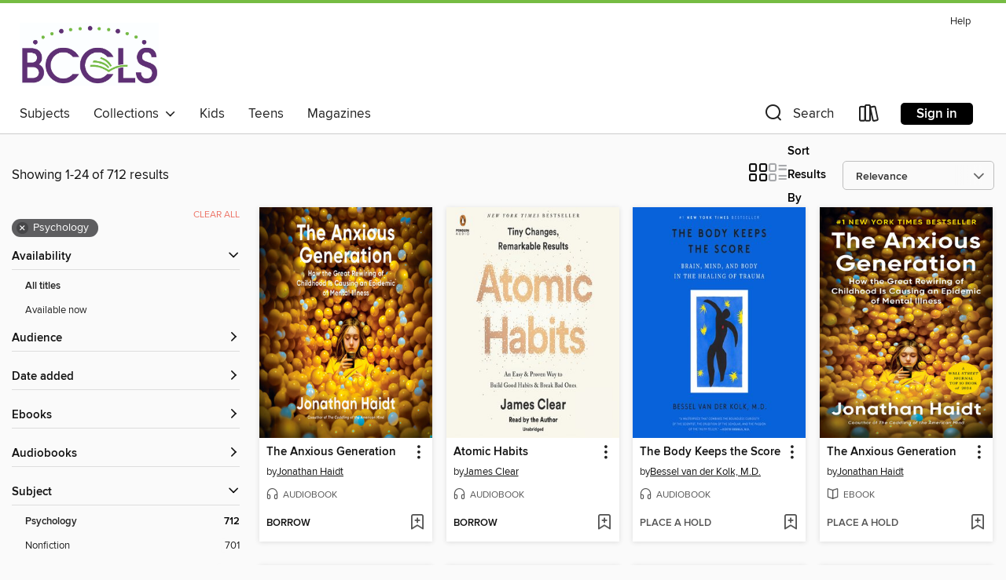

--- FILE ---
content_type: text/html; charset=utf-8
request_url: https://ebccls.overdrive.com/search?subject=71
body_size: 53752
content:
<!DOCTYPE html>
<html lang="en" dir="ltr" class="no-js">
    <head>
        
    
        
    

    <meta name="twitter:title" property="og:title" content="BCCLS"/>
    <meta name="twitter:description" property="og:description" content="See search results in the BCCLS digital collection."/>
    <meta name="twitter:image" property="og:image" content="https://thunder.cdn.overdrive.com/logo-resized/3301?1723747029"/>
    <meta property="og:url" content="/search?subject=71"/>
    <meta name="twitter:card" content="summary" />
    <meta property="og:site_name" content="BCCLS" />
    <meta name="twitter:site" content="@OverDriveLibs" />
    <meta property="og:locale" content="en" />
    <meta name="description" content="See search results in the BCCLS digital collection." />

        <meta http-equiv="X-UA-Compatible" content="IE=edge,chrome=1">
<meta name="viewport" content="width=device-width, initial-scale=1.0 user-scalable=1">





    
        
        
            
        

        <title>Psychology - BCCLS - OverDrive</title>
    


<link rel='shortcut icon' type='image/x-icon' href='https://lightning.od-cdn.com/static/img/favicon.bb86d660d3929b5c0c65389d6a8e8aba.ico' />


    
        <meta name="twitter:title" property="og:title" content="BCCLS"/>
        <meta name="twitter:description" property="og:description" content="Browse, borrow, and enjoy titles from the BCCLS digital collection."/>
        <meta name="twitter:image" property="og:image" content="https://thunder.cdn.overdrive.com/logo-resized/3301?1723747029"/>
        <meta property="og:url" content="/search?subject=71"/>
        <meta name="twitter:card" content="summary" />
        <meta property="og:site_name" content="BCCLS" />
        <meta name="twitter:site" content="@OverDriveLibs" />
        <meta property="og:locale" content="en" />
        
    
<!-- iOS smart app banner -->
    <meta name="apple-itunes-app" content="app-id=1076402606" />
    <!-- Google Play app banner -->
    <link rel="manifest" href="https://lightning.od-cdn.com/static/manifest.ed71e3d923d287cd1dce64ae0d3cc8b8.json">
    <meta name="google-play-app" content="app-id=com.overdrive.mobile.android.libby" />
    <!-- Windows Store app banner -->
    <meta name="msApplication-ID" content="2FA138F6.LibbybyOverDrive" />
    <meta name="msApplication-PackageFamilyName" content="2FA138F6.LibbybyOverDrive_daecb9042jmvt" />


        <link rel="stylesheet" type="text/css" href="https://lightning.od-cdn.com/static/vendor.bundle.min.5eabf64aeb625aca9acda7ccc8bb0256.css" onerror="cdnError(this)" />
        <link rel="stylesheet" type="text/css" href="https://lightning.od-cdn.com/static/app.bundle.min.57439d2a5785eccb9745260cca8bd4f2.css" onerror="cdnError(this)" />
        <link rel='shortcut icon' type='image/x-icon' href='https://lightning.od-cdn.com/static/img/favicon.bb86d660d3929b5c0c65389d6a8e8aba.ico' />

        
    <link rel="stylesheet" type="text/css" href="https://lightning.od-cdn.com/static/faceted-media.min.4cf2f9699e20c37ba2839a67bcf88d4d.css" />


        

<link rel="stylesheet" type="text/css" href="/assets/v3/css/7e409a0e368f5c518646083e38833a40/colors.css?primary=%2354166e&primaryR=84&primaryG=22&primaryB=110&primaryFontColor=%23fff&secondary=%2376bc43&secondaryR=118&secondaryG=188&secondaryB=67&secondaryFontColor=%23000&bannerIsSecondaryColor=false&defaultColor=%23222">

        <script>
    window.OverDrive = window.OverDrive || {};
    window.OverDrive.colors = {};
    window.OverDrive.colors.primary = "#54166e";
    window.OverDrive.colors.secondary = "#76bc43";
    window.OverDrive.tenant = 100114;
    window.OverDrive.libraryName = "BCCLS";
    window.OverDrive.advantageKey = "";
    window.OverDrive.libraryKey = "ebccls";
    window.OverDrive.accountIds = [-1];
    window.OverDrive.parentAccountKey = "ebccls";
    window.OverDrive.allFeatures = "";
    window.OverDrive.libraryConfigurations = {"autocomplete":{"enabled":true},"content-holds":{"enabled":true},"getACard":{"enabled":false},"backToMainCollectionLink":{"enabled":true},"promoteLibby":{"enabled":true},"switchToLibby":{"enabled":true},"disableOdAppAccess":{"enabled":true},"bannerIsSecondaryColor":{"enabled":false},"lexileScores":{"enabled":true},"atosLevels":{"enabled":true},"gradeLevels":{"enabled":true},"interestLevels":{"enabled":true},"readingHistory":{"enabled":true},"reciprocalLending":{"enabled":true},"OzoneAuthentication":{"enabled":true},"Notifications":{"enabled":true},"kindleFooter":{"enabled":true},"kindleNav":{"enabled":true},"kindleLoanFormatLimit":{"enabled":true},"kindleSearchOffer":{"enabled":true},"kindleLoanOffer":{"enabled":true},"sampleOnlyMode":{},"luckyDayMenuLink":{"enabled":false},"disableWishlist":{"enabled":false},"simplifiedNavigationBar":{"enabled":false},"geo-idc":{"enabled":false},"libby-footer-promo":{"enabled":false}};
    window.OverDrive.mediaItems = {"76374":{"reserveId":"e30a6b4e-30b5-4a09-97ab-274494c3c193","subjects":[{"id":"8","name":"Business"},{"id":"71","name":"Psychology"},{"id":"111","name":"Nonfiction"},{"id":"117","name":"Self Help"}],"bisacCodes":["BUS071000","PSY017000","SEL040000"],"bisac":[{"code":"BUS071000","description":"Business & Economics / Leadership"},{"code":"PSY017000","description":"Psychology / Interpersonal Relations"},{"code":"SEL040000","description":"Self-Help / Communication & Social Skills"}],"levels":[{"value":"1020","id":"lexile","name":"Lexile Score"},{"low":"600","high":"800","value":"6-8","id":"reading-level","name":"Reading Level"}],"creators":[{"id":404207,"name":"Dale Carnegie","role":"Author","sortName":"Carnegie, Dale"},{"id":34503,"name":"Andrew Macmillan","role":"Narrator","sortName":"Macmillan, Andrew"},{"id":493804,"name":"Andrew Macmillian","role":"Narrator","sortName":"Macmillian, Andrew"}],"languages":[{"id":"en","name":"English"}],"imprint":{"id":"9809","name":"Scribner"},"isBundledChild":false,"ratings":{"maturityLevel":{"id":"generalcontent","name":"General content"},"naughtyScore":{"id":"GeneralContent","name":"General content"}},"constraints":{"isDisneyEulaRequired":false},"reviewCounts":{"premium":0,"publisherSupplier":0},"isAvailable":false,"isPreReleaseTitle":false,"estimatedReleaseDate":"1998-10-01T04:00:00Z","sample":{"href":"https://samples.overdrive.com/?crid=E30A6B4E-30B5-4A09-97AB-274494C3C193&.epub-sample.overdrive.com"},"publisher":{"id":"36805","name":"Simon & Schuster Audio"},"description":"<B>Updated for today's readers, Dale Carnegie's timeless bestseller <I>How to Win Friends and Influence People</I> is a classic that has improved and transformed the professional and personal and lives of millions.</B><BR>One of the best-known...","availableCopies":0,"ownedCopies":13,"luckyDayAvailableCopies":0,"luckyDayOwnedCopies":0,"holdsCount":3,"holdsRatio":1,"estimatedWaitDays":10,"isFastlane":true,"availabilityType":"normal","isRecommendableToLibrary":true,"isOwned":true,"isHoldable":true,"isAdvantageFiltered":false,"visitorEligible":false,"juvenileEligible":false,"youngAdultEligible":false,"contentAccessLevels":0,"classifications":{},"type":{"id":"audiobook","name":"Audiobook"},"covers":{"cover150Wide":{"href":"https://img3.od-cdn.com/ImageType-150/5054-1/{E30A6B4E-30B5-4A09-97AB-274494C3C193}IMG150.JPG","height":200,"width":150,"primaryColor":{"hex":"#19005C","rgb":{"red":25,"green":0,"blue":92}},"isPlaceholderImage":false},"cover300Wide":{"href":"https://img2.od-cdn.com/ImageType-400/5054-1/{E30A6B4E-30B5-4A09-97AB-274494C3C193}IMG400.JPG","height":400,"width":300,"primaryColor":{"hex":"#19005C","rgb":{"red":25,"green":0,"blue":92}},"isPlaceholderImage":false},"cover510Wide":{"href":"https://img1.od-cdn.com/ImageType-100/5054-1/{E30A6B4E-30B5-4A09-97AB-274494C3C193}IMG100.JPG","height":680,"width":510,"primaryColor":{"hex":"#19005C","rgb":{"red":25,"green":0,"blue":92}},"isPlaceholderImage":false}},"id":"76374","firstCreatorName":"Dale Carnegie","firstCreatorId":404207,"firstCreatorSortName":"Carnegie, Dale","title":"How to Win Friends and Influence People","sortTitle":"How to Win Friends and Influence People","starRating":4.3,"starRatingCount":1862,"edition":"Unabridged","publishDate":"1998-10-01T00:00:00Z","publishDateText":"10/01/1998","formats":[{"identifiers":[{"type":"ISBN","value":"9780743544719"}],"rights":[],"fileSize":210397934,"onSaleDateUtc":"1998-10-01T04:00:00+00:00","duration":"07:18:19","hasAudioSynchronizedText":false,"isBundleParent":false,"isbn":"9780743544719","bundledContent":[],"sample":{"href":"https://samples.overdrive.com/?crid=E30A6B4E-30B5-4A09-97AB-274494C3C193&.epub-sample.overdrive.com"},"fulfillmentType":"bifocal","id":"audiobook-overdrive","name":"OverDrive Listen audiobook"},{"identifiers":[{"type":"ISBN","value":"9780743544719"}],"rights":[],"fileSize":210434666,"onSaleDateUtc":"1998-10-01T04:00:00+00:00","partCount":7,"duration":"07:18:19","hasAudioSynchronizedText":false,"isBundleParent":false,"isbn":"9780743544719","bundledContent":[],"sample":{"href":"https://excerpts.cdn.overdrive.com/FormatType-425/0439-1/076374-HowToWinFriendsAndInfluence.mp3"},"fulfillmentType":"odm","id":"audiobook-mp3","name":"MP3 audiobook"}],"publisherAccount":{"id":"18052","name":"Simon & Schuster - Audiobooks"}},"591448":{"reserveId":"29b07bb9-7b99-435b-84de-66d3260ba445","subjects":[{"id":"8","name":"Business"},{"id":"71","name":"Psychology"},{"id":"81","name":"Self-Improvement"},{"id":"111","name":"Nonfiction"}],"bisacCodes":["BUS085000","PSY031000","SEL031000"],"bisac":[{"code":"BUS085000","description":"Business & Economics / Organizational Behavior"},{"code":"PSY031000","description":"Psychology / Social Psychology"},{"code":"SEL031000","description":"Self-Help / Personal Growth / General"}],"levels":[{"value":"1150","id":"lexile","name":"Lexile Score"},{"low":"800","high":"900","value":"8-9","id":"reading-level","name":"Reading Level"}],"creators":[{"id":59161,"name":"Charles Duhigg","role":"Author","sortName":"Duhigg, Charles"},{"id":502310,"name":"Mike Chamberlain","role":"Narrator","sortName":"Chamberlain, Mike"}],"languages":[{"id":"en","name":"English"}],"imprint":{"id":"61758","name":"Random House Audio"},"isBundledChild":false,"ratings":{"maturityLevel":{"id":"generalcontent","name":"General content"},"naughtyScore":{"id":"GeneralContent","name":"General content"}},"constraints":{"isDisneyEulaRequired":false},"reviewCounts":{"premium":2,"publisherSupplier":5},"awards":[{"id":97,"description":"The New York Times Best Seller List","source":"The New York Times"}],"isAvailable":true,"isPreReleaseTitle":false,"estimatedReleaseDate":"2012-02-28T05:00:00Z","sample":{"href":"https://samples.overdrive.com/?crid=29B07BB9-7B99-435B-84DE-66D3260BA445&.epub-sample.overdrive.com"},"publisher":{"id":"1686","name":"Books on Tape"},"subtitle":"Why We Do What We Do in Life and Business","description":"<b><i>NEW YORK TIMES</i> BESTSELLER &bull; MORE THAN 3 MILLION COPIES SOLD &bull;&#160;This instant classic explores how we can change our lives by changing our habits.</b><br><b><br>&ldquo;Few [books] become essential manuals for business and...","availableCopies":9,"ownedCopies":23,"luckyDayAvailableCopies":0,"luckyDayOwnedCopies":0,"holdsCount":0,"holdsRatio":0,"estimatedWaitDays":2,"isFastlane":true,"availabilityType":"normal","isRecommendableToLibrary":true,"isOwned":true,"isHoldable":true,"isAdvantageFiltered":false,"visitorEligible":false,"juvenileEligible":false,"youngAdultEligible":false,"contentAccessLevels":0,"classifications":{},"type":{"id":"audiobook","name":"Audiobook"},"covers":{"cover150Wide":{"href":"https://img1.od-cdn.com/ImageType-150/1191-1/{29B07BB9-7B99-435B-84DE-66D3260BA445}IMG150.JPG","height":200,"width":150,"primaryColor":{"hex":"#EF2026","rgb":{"red":239,"green":32,"blue":38}},"isPlaceholderImage":false},"cover300Wide":{"href":"https://img2.od-cdn.com/ImageType-400/1191-1/{29B07BB9-7B99-435B-84DE-66D3260BA445}IMG400.JPG","height":400,"width":300,"primaryColor":{"hex":"#EF2026","rgb":{"red":239,"green":32,"blue":38}},"isPlaceholderImage":false},"cover510Wide":{"href":"https://img3.od-cdn.com/ImageType-100/1191-1/{29B07BB9-7B99-435B-84DE-66D3260BA445}IMG100.JPG","height":680,"width":510,"primaryColor":{"hex":"#EF2026","rgb":{"red":239,"green":32,"blue":38}},"isPlaceholderImage":false}},"id":"591448","firstCreatorName":"Charles Duhigg","firstCreatorId":59161,"firstCreatorSortName":"Duhigg, Charles","title":"The Power of Habit","sortTitle":"Power of Habit Why We Do What We Do in Life and Business","starRating":4.2,"starRatingCount":3587,"edition":"Unabridged","publishDate":"2012-02-28T00:00:00Z","publishDateText":"02/28/2012","formats":[{"identifiers":[{"type":"ISBN","value":"9780307966650"},{"type":"8","value":"penguinrandomhouse_audio#9780307966650"},{"type":"LibraryISBN","value":"9780307966674"}],"rights":[],"fileSize":321654277,"onSaleDateUtc":"2012-02-28T05:00:00+00:00","duration":"11:10:06","hasAudioSynchronizedText":false,"isBundleParent":false,"isbn":"9780307966674","bundledContent":[],"sample":{"href":"https://samples.overdrive.com/?crid=29B07BB9-7B99-435B-84DE-66D3260BA445&.epub-sample.overdrive.com"},"fulfillmentType":"bifocal","id":"audiobook-overdrive","name":"OverDrive Listen audiobook"},{"identifiers":[{"type":"ISBN","value":"9780307966650"},{"type":"8","value":"penguinrandomhouse_audio#9780307966650"},{"type":"LibraryISBN","value":"9780307966674"}],"rights":[],"fileSize":321700478,"onSaleDateUtc":"2012-02-28T05:00:00+00:00","partCount":12,"duration":"11:12:01","hasAudioSynchronizedText":false,"isBundleParent":false,"isbn":"9780307966674","bundledContent":[],"sample":{"href":"https://excerpts.cdn.overdrive.com/FormatType-425/1191-1/591448-ThePowerOfHabit.mp3"},"fulfillmentType":"odm","id":"audiobook-mp3","name":"MP3 audiobook"}],"publisherAccount":{"id":"2792","name":"Books on Tape"}},"611419":{"reserveId":"d634f1a6-e460-4147-b12d-5cd7e73de26e","subjects":[{"id":"8","name":"Business"},{"id":"71","name":"Psychology"},{"id":"111","name":"Nonfiction"}],"bisacCodes":["BUS019000","PSY003000","PSY008000"],"bisac":[{"code":"BUS019000","description":"Business & Economics / Decision-Making & Problem Solving"},{"code":"PSY003000","description":"Psychology / Applied Psychology"},{"code":"PSY008000","description":"Psychology / Cognitive Psychology & Cognition"}],"levels":[],"creators":[{"id":279155,"name":"Daniel Kahneman","role":"Author","sortName":"Kahneman, Daniel"},{"id":213005,"name":"Patrick Egan","role":"Narrator","sortName":"Egan, Patrick"}],"languages":[{"id":"en","name":"English"}],"imprint":{"id":"61758","name":"Random House Audio"},"isBundledChild":false,"ratings":{"maturityLevel":{"id":"generalcontent","name":"General content"},"naughtyScore":{"id":"GeneralContent","name":"General content"}},"constraints":{"isDisneyEulaRequired":false},"reviewCounts":{"premium":1,"publisherSupplier":0},"awards":[{"id":95,"description":"Notable Books for Adults","source":"Notable Books Council"}],"isAvailable":true,"isPreReleaseTitle":false,"estimatedReleaseDate":"2011-10-25T04:00:00Z","sample":{"href":"https://samples.overdrive.com/?crid=D634F1A6-E460-4147-B12D-5CD7E73DE26E&.epub-sample.overdrive.com"},"publisher":{"id":"1686","name":"Books on Tape"},"description":"The guru to the gurus at last shares his knowledge with the rest of us. Nobel laureate Daniel Kahneman's seminal studies in behavioral psychology, behavioral economics, and happiness studies have influenced numerous other authors, including...","availableCopies":3,"ownedCopies":12,"luckyDayAvailableCopies":0,"luckyDayOwnedCopies":0,"holdsCount":0,"holdsRatio":0,"estimatedWaitDays":3,"isFastlane":true,"availabilityType":"normal","isRecommendableToLibrary":true,"isOwned":true,"isHoldable":true,"isAdvantageFiltered":false,"visitorEligible":false,"juvenileEligible":false,"youngAdultEligible":false,"contentAccessLevels":0,"classifications":{},"type":{"id":"audiobook","name":"Audiobook"},"covers":{"cover150Wide":{"href":"https://img1.od-cdn.com/ImageType-150/1191-1/D63/4F1/A6/{D634F1A6-E460-4147-B12D-5CD7E73DE26E}Img150.jpg","height":200,"width":150,"primaryColor":{"hex":"#E5B769","rgb":{"red":229,"green":183,"blue":105}},"isPlaceholderImage":false},"cover300Wide":{"href":"https://img1.od-cdn.com/ImageType-400/1191-1/D63/4F1/A6/{D634F1A6-E460-4147-B12D-5CD7E73DE26E}Img400.jpg","height":400,"width":300,"primaryColor":{"hex":"#E6B769","rgb":{"red":230,"green":183,"blue":105}},"isPlaceholderImage":false},"cover510Wide":{"href":"https://img3.od-cdn.com/ImageType-100/1191-1/{D634F1A6-E460-4147-B12D-5CD7E73DE26E}Img100.jpg","height":680,"width":510,"primaryColor":{"hex":"#E6B769","rgb":{"red":230,"green":183,"blue":105}},"isPlaceholderImage":false}},"id":"611419","firstCreatorName":"Daniel Kahneman","firstCreatorId":279155,"firstCreatorSortName":"Kahneman, Daniel","title":"Thinking, Fast and Slow","sortTitle":"Thinking Fast and Slow","starRating":4,"starRatingCount":1808,"edition":"Unabridged","publishDate":"2011-10-25T00:00:00Z","publishDateText":"10/25/2011","formats":[{"identifiers":[{"type":"ISBN","value":"9780739357996"},{"type":"8","value":"penguinrandomhouse_audio#9780739357996"},{"type":"LibraryISBN","value":"9780307989710"}],"rights":[],"fileSize":577004558,"onSaleDateUtc":"2011-10-25T04:00:00+00:00","duration":"20:02:05","hasAudioSynchronizedText":false,"isBundleParent":true,"isbn":"9780307989710","bundledContent":[{"titleId":653522},{"titleId":653522}],"sample":{"href":"https://samples.overdrive.com/?crid=D634F1A6-E460-4147-B12D-5CD7E73DE26E&.epub-sample.overdrive.com"},"fulfillmentType":"bifocal","id":"audiobook-overdrive","name":"OverDrive Listen audiobook"},{"identifiers":[{"type":"ISBN","value":"9780739357996"},{"type":"8","value":"penguinrandomhouse_audio#9780739357996"},{"type":"LibraryISBN","value":"9780307989710"}],"rights":[],"fileSize":577072136,"onSaleDateUtc":"2011-10-25T04:00:00+00:00","partCount":16,"duration":"20:01:57","hasAudioSynchronizedText":false,"isBundleParent":true,"isbn":"9780307989710","bundledContent":[{"titleId":653522},{"titleId":653522}],"sample":{"href":"https://excerpts.cdn.overdrive.com/FormatType-425/1191-1/611419-ThinkingFastAndSlow.mp3"},"fulfillmentType":"odm","id":"audiobook-mp3","name":"MP3 audiobook"}],"publisherAccount":{"id":"2792","name":"Books on Tape"}},"708451":{"reserveId":"56f9e0db-2d21-403d-b1df-798fd76db3a7","subjects":[{"id":"71","name":"Psychology"},{"id":"81","name":"Self-Improvement"},{"id":"111","name":"Nonfiction"}],"bisacCodes":["PSY000000","PSY008000","SEL000000"],"bisac":[{"code":"PSY000000","description":"PSYCHOLOGY / General"},{"code":"PSY008000","description":"Psychology / Cognitive Psychology & Cognition"},{"code":"SEL000000","description":"Self-Help / General"}],"levels":[],"creators":[{"id":102190,"name":"Michael A. Singer","role":"Author","sortName":"Singer, Michael A."},{"id":127044,"name":"Peter Berkrot","role":"Narrator","sortName":"Berkrot, Peter"}],"languages":[{"id":"en","name":"English"}],"imprint":{"id":"185095","name":"Tantor Media"},"isBundledChild":false,"ratings":{"maturityLevel":{"id":"generalcontent","name":"General content"},"naughtyScore":{"id":"GeneralContent","name":"General content"}},"constraints":{"isDisneyEulaRequired":false},"reviewCounts":{"premium":0,"publisherSupplier":0},"isAvailable":true,"isPreReleaseTitle":false,"estimatedReleaseDate":"2011-12-12T05:00:00Z","sample":{"href":"https://samples.overdrive.com/?crid=56F9E0DB-2D21-403D-B1DF-798FD76DB3A7&.epub-sample.overdrive.com"},"publisher":{"id":"422389","name":"Tantor Media, Inc"},"subtitle":"The Journey Beyond Yourself","description":"Who are you? When you start to explore this question, you find out <br/>how elusive it really is. Are you a physical body? A collection of <br/>experiences and memories? A partner to relationships? Each time you consider these aspects of...","availableCopies":1,"ownedCopies":9,"luckyDayAvailableCopies":0,"luckyDayOwnedCopies":0,"holdsCount":1,"holdsRatio":1,"estimatedWaitDays":6,"isFastlane":true,"availabilityType":"normal","isRecommendableToLibrary":true,"isOwned":true,"isHoldable":true,"isAdvantageFiltered":false,"visitorEligible":false,"juvenileEligible":false,"youngAdultEligible":false,"contentAccessLevels":0,"classifications":{},"type":{"id":"audiobook","name":"Audiobook"},"covers":{"cover150Wide":{"href":"https://img3.od-cdn.com/ImageType-150/1219-1/{56F9E0DB-2D21-403D-B1DF-798FD76DB3A7}IMG150.JPG","height":200,"width":150,"primaryColor":{"hex":"#E4EBF3","rgb":{"red":228,"green":235,"blue":243}},"isPlaceholderImage":false},"cover300Wide":{"href":"https://img2.od-cdn.com/ImageType-400/1219-1/{56F9E0DB-2D21-403D-B1DF-798FD76DB3A7}IMG400.JPG","height":400,"width":300,"primaryColor":{"hex":"#DFEAF0","rgb":{"red":223,"green":234,"blue":240}},"isPlaceholderImage":false},"cover510Wide":{"href":"https://img1.od-cdn.com/ImageType-100/1219-1/{56F9E0DB-2D21-403D-B1DF-798FD76DB3A7}IMG100.JPG","height":680,"width":510,"primaryColor":{"hex":"#E0EAF3","rgb":{"red":224,"green":234,"blue":243}},"isPlaceholderImage":false}},"id":"708451","firstCreatorName":"Michael A. Singer","firstCreatorId":102190,"firstCreatorSortName":"Singer, Michael A.","title":"The Untethered Soul","sortTitle":"Untethered Soul The Journey Beyond Yourself","starRating":4,"starRatingCount":1426,"edition":"Unabridged","publishDate":"2011-12-12T00:00:00Z","publishDateText":"12/12/2011","formats":[{"identifiers":[{"type":"ISBN","value":"9781452675169"},{"type":"8","value":"tantor_audio#9781452675169"},{"type":"LibraryISBN","value":"9781452625164"}],"rights":[],"fileSize":178130453,"onSaleDateUtc":"2011-12-12T05:00:00+00:00","duration":"06:11:05","hasAudioSynchronizedText":false,"isBundleParent":false,"isbn":"9781452625164","bundledContent":[],"sample":{"href":"https://samples.overdrive.com/?crid=56F9E0DB-2D21-403D-B1DF-798FD76DB3A7&.epub-sample.overdrive.com"},"fulfillmentType":"bifocal","id":"audiobook-overdrive","name":"OverDrive Listen audiobook"},{"identifiers":[{"type":"ISBN","value":"9781452675169"},{"type":"8","value":"tantor_audio#9781452675169"},{"type":"LibraryISBN","value":"9781452625164"}],"rights":[],"fileSize":178161613,"onSaleDateUtc":"2011-12-12T05:00:00+00:00","partCount":20,"duration":"06:21:57","hasAudioSynchronizedText":false,"isBundleParent":false,"isbn":"9781452625164","bundledContent":[],"sample":{"href":"https://excerpts.cdn.overdrive.com/FormatType-425/1219-1/708451-TheUntetheredSoul.mp3"},"fulfillmentType":"odm","id":"audiobook-mp3","name":"MP3 audiobook"}],"publisherAccount":{"id":"2858","name":"Tantor Media, Inc"}},"1438715":{"reserveId":"d1643ff9-bf57-4025-9cf5-6c432a2f101a","subjects":[{"id":"53","name":"Medical"},{"id":"70","name":"Psychiatry"},{"id":"71","name":"Psychology"},{"id":"111","name":"Nonfiction"}],"bisacCodes":["MED105000","PSY022040","PSY036000"],"bisac":[{"code":"MED105000","description":"Medical / Psychiatry / General"},{"code":"PSY022040","description":"Psychology / Psychopathology / Post-Traumatic Stress Disorder (PTSD)"},{"code":"PSY036000","description":"Psychology / Mental Health"}],"levels":[],"creators":[{"id":228767,"name":"Bessel van der Kolk, M.D.","role":"Author","sortName":"van der Kolk, Bessel"}],"languages":[{"id":"en","name":"English"}],"imprint":{"id":"65148","name":"Penguin Books"},"isBundledChild":false,"ratings":{"maturityLevel":{"id":"generalcontent","name":"General content"},"naughtyScore":{"id":"GeneralContent","name":"General content"}},"constraints":{"isDisneyEulaRequired":false},"reviewCounts":{"premium":2,"publisherSupplier":0},"isAvailable":true,"isPreReleaseTitle":false,"estimatedReleaseDate":"2014-09-25T04:00:00Z","sample":{"href":"https://samples.overdrive.com/body-keeps-the-d1643f?.epub-sample.overdrive.com"},"publisher":{"id":"97289","name":"Penguin Publishing Group"},"subtitle":"Brain, Mind, and Body in the Healing of Trauma","description":"<b>#1 <i>New York Times </i>bestseller<br>&ldquo;Essential reading for anyone interested in understanding and treating traumatic stress and the scope of its impact on society.&rdquo; &mdash;Alexander McFarlane, Director of the Centre for...","availableCopies":1,"ownedCopies":8,"luckyDayAvailableCopies":0,"luckyDayOwnedCopies":0,"holdsCount":13,"isFastlane":true,"availabilityType":"normal","isRecommendableToLibrary":true,"isOwned":true,"isHoldable":true,"isAdvantageFiltered":false,"visitorEligible":false,"juvenileEligible":false,"youngAdultEligible":false,"contentAccessLevels":0,"classifications":{},"type":{"id":"ebook","name":"eBook"},"covers":{"cover150Wide":{"href":"https://img1.od-cdn.com/ImageType-150/1523-1/{D1643FF9-BF57-4025-9CF5-6C432A2F101A}IMG150.JPG","height":200,"width":150,"primaryColor":{"hex":"#417DBB","rgb":{"red":65,"green":125,"blue":187}},"isPlaceholderImage":false},"cover300Wide":{"href":"https://img3.od-cdn.com/ImageType-400/1523-1/{D1643FF9-BF57-4025-9CF5-6C432A2F101A}IMG400.JPG","height":400,"width":300,"primaryColor":{"hex":"#417DBB","rgb":{"red":65,"green":125,"blue":187}},"isPlaceholderImage":false},"cover510Wide":{"href":"https://img2.od-cdn.com/ImageType-100/1523-1/{D1643FF9-BF57-4025-9CF5-6C432A2F101A}IMG100.JPG","height":680,"width":510,"primaryColor":{"hex":"#417DBB","rgb":{"red":65,"green":125,"blue":187}},"isPlaceholderImage":false}},"id":"1438715","firstCreatorName":"Bessel van der Kolk, M.D.","firstCreatorId":228767,"firstCreatorSortName":"van der Kolk, Bessel","title":"The Body Keeps the Score","sortTitle":"Body Keeps the Score Brain Mind and Body in the Healing of Trauma","starRating":4.4,"starRatingCount":686,"publishDate":"2014-09-25T00:00:00Z","publishDateText":"09/25/2014","formats":[{"identifiers":[{"type":"ISBN","value":"9781101608302"},{"type":"ASIN","value":"B00G3L1C2K"}],"rights":[],"onSaleDateUtc":"2014-09-25T04:00:00+00:00","hasAudioSynchronizedText":false,"isBundleParent":false,"isbn":"9781101608302","bundledContent":[],"fulfillmentType":"kindle","id":"ebook-kindle","name":"Kindle Book"},{"identifiers":[{"type":"ISBN","value":"9781101608302"}],"rights":[],"onSaleDateUtc":"2014-09-25T04:00:00+00:00","hasAudioSynchronizedText":false,"isBundleParent":false,"isbn":"9781101608302","bundledContent":[],"sample":{"href":"https://samples.overdrive.com/body-keeps-the-d1643f?.epub-sample.overdrive.com"},"fulfillmentType":"bifocal","id":"ebook-overdrive","name":"OverDrive Read"},{"identifiers":[{"type":"ISBN","value":"9781101608302"}],"rights":[],"fileSize":6710916,"onSaleDateUtc":"2014-09-25T04:00:00+00:00","hasAudioSynchronizedText":false,"isBundleParent":false,"isbn":"9781101608302","bundledContent":[],"fulfillmentType":"epub","accessibilityStatements":{"waysOfReading":["ModifiableDisplay","SomeNonVisualReadingSupport"],"conformance":["NoInfoForStandards"],"navigation":["TableOfContents"],"richContent":[],"hazards":[],"legalConsiderations":[],"additionalInformation":["HighContrastText","NonColorMeansOfConveyingInformation"],"summaryStatement":"Accessibility features highlighted in metadata are based on this ebook's content and format."},"id":"ebook-epub-adobe","name":"EPUB eBook"},{"identifiers":[{"type":"ISBN","value":"9781101608302"},{"type":"KoboBookID","value":"60eb214b-b14c-3f89-ac59-a6c9718444af"}],"rights":[],"onSaleDateUtc":"2014-09-25T04:00:00+00:00","hasAudioSynchronizedText":false,"isBundleParent":false,"isbn":"9781101608302","bundledContent":[],"fulfillmentType":"kobo","id":"ebook-kobo","name":"Kobo eBook"}],"publisherAccount":{"id":"3738","name":"Penguin Group (USA), Inc."}},"2201198":{"reserveId":"4f4a3112-05bf-4918-bb96-ef48cdd041c0","subjects":[{"id":"36","name":"History"},{"id":"67","name":"Politics"},{"id":"71","name":"Psychology"},{"id":"111","name":"Nonfiction"}],"bisacCodes":["POL000000","POL010000","PSY000000"],"bisac":[{"code":"POL000000","description":"Political Science / General"},{"code":"POL010000","description":"Political Science / History & Theory"},{"code":"PSY000000","description":"PSYCHOLOGY / General"}],"levels":[],"creators":[{"id":637884,"name":"Robert Greene","role":"Author","sortName":"Greene, Robert"},{"id":643851,"name":"Richard Poe","role":"Narrator","sortName":"Poe, Richard"}],"languages":[{"id":"en","name":"English"}],"imprint":{"id":"129088","name":"HighBridge Audio"},"isBundledChild":false,"ratings":{"maturityLevel":{"id":"generalcontent","name":"General content"},"naughtyScore":{"id":"GeneralContent","name":"General content"}},"constraints":{"isDisneyEulaRequired":false},"reviewCounts":{"premium":2,"publisherSupplier":0},"isAvailable":true,"isPreReleaseTitle":false,"estimatedReleaseDate":"2007-04-05T04:00:00Z","sample":{"href":"https://samples.overdrive.com/?crid=4f4a3112-05bf-4918-bb96-ef48cdd041c0&.epub-sample.overdrive.com"},"publisher":{"id":"126808","name":"HighBridge"},"description":"Amoral, cunning, ruthless, and instructive, this multi-million-copy New York Times bestseller is the definitive manual for anyone interested in gaining, observing, or defending against ultimate control-from the author of The Laws of Human Nature....","availableCopies":5,"ownedCopies":12,"luckyDayAvailableCopies":0,"luckyDayOwnedCopies":0,"holdsCount":0,"holdsRatio":0,"estimatedWaitDays":7,"isFastlane":true,"availabilityType":"normal","isRecommendableToLibrary":true,"isOwned":true,"isHoldable":true,"isAdvantageFiltered":false,"visitorEligible":false,"juvenileEligible":false,"youngAdultEligible":false,"contentAccessLevels":0,"classifications":{},"type":{"id":"audiobook","name":"Audiobook"},"covers":{"cover150Wide":{"href":"https://img1.od-cdn.com/ImageType-150/1294-1/4F4/A31/12/{4F4A3112-05BF-4918-BB96-EF48CDD041C0}Img150.jpg","height":200,"width":150,"primaryColor":{"hex":"#FFFFFF","rgb":{"red":255,"green":255,"blue":255}},"isPlaceholderImage":false},"cover300Wide":{"href":"https://img1.od-cdn.com/ImageType-400/1294-1/4F4/A31/12/{4F4A3112-05BF-4918-BB96-EF48CDD041C0}Img400.jpg","height":400,"width":300,"primaryColor":{"hex":"#FFFFFF","rgb":{"red":255,"green":255,"blue":255}},"isPlaceholderImage":false},"cover510Wide":{"href":"https://img1.od-cdn.com/ImageType-100/1294-1/{4F4A3112-05BF-4918-BB96-EF48CDD041C0}Img100.jpg","height":680,"width":510,"primaryColor":{"hex":"#FFFFFF","rgb":{"red":255,"green":255,"blue":255}},"isPlaceholderImage":false}},"id":"2201198","firstCreatorName":"Robert Greene","firstCreatorId":637884,"firstCreatorSortName":"Greene, Robert","title":"The 48 Laws of Power","sortTitle":"48 Laws of Power","starRating":3.8,"starRatingCount":308,"edition":"Unabridged","publishDate":"2007-04-05T00:00:00Z","publishDateText":"04/05/2007","formats":[{"identifiers":[{"type":"ISBN","value":"9781622318643"},{"type":"8","value":"highbridge_audio#9781622318643"},{"type":"LibraryISBN","value":"9781622318643"}],"rights":[],"fileSize":665731229,"onSaleDateUtc":"2007-04-05T04:00:00+00:00","duration":"23:06:56","hasAudioSynchronizedText":false,"isBundleParent":false,"isbn":"9781622318643","bundledContent":[],"sample":{"href":"https://samples.overdrive.com/?crid=4f4a3112-05bf-4918-bb96-ef48cdd041c0&.epub-sample.overdrive.com"},"fulfillmentType":"bifocal","id":"audiobook-overdrive","name":"OverDrive Listen audiobook"},{"identifiers":[{"type":"ISBN","value":"9781622318643"},{"type":"8","value":"highbridge_audio#9781622318643"},{"type":"LibraryISBN","value":"9781622318643"}],"rights":[],"fileSize":665824160,"onSaleDateUtc":"2007-04-05T04:00:00+00:00","partCount":22,"duration":"23:06:45","hasAudioSynchronizedText":false,"isBundleParent":false,"isbn":"9781622318643","bundledContent":[],"sample":{"href":"https://excerpts.cdn.overdrive.com/FormatType-425/1294-1/2201198-The48LawsOfPower.mp3"},"fulfillmentType":"odm","id":"audiobook-mp3","name":"MP3 audiobook"}],"publisherAccount":{"id":"3019","name":"HighBridge Company"}},"2213384":{"reserveId":"8bb3d6a7-7f7c-41f2-ac6e-1fdcefe789a7","subjects":[{"id":"23","name":"Family & Relationships"},{"id":"71","name":"Psychology"},{"id":"81","name":"Self-Improvement"},{"id":"111","name":"Nonfiction"}],"bisacCodes":["FAM052000","PSY017000","SEL031000"],"bisac":[{"code":"FAM052000","description":"Family & Relationships / Dysfunctional Families"},{"code":"PSY017000","description":"Psychology / Interpersonal Relations"},{"code":"SEL031000","description":"Self-Help / Personal Growth / General"}],"levels":[],"creators":[{"id":951133,"name":"Lindsay C. Gibson","role":"Author","sortName":"Gibson, Lindsay C."}],"languages":[{"id":"en","name":"English"}],"isBundledChild":false,"ratings":{"maturityLevel":{"id":"generalcontent","name":"General content"},"naughtyScore":{"id":"GeneralContent","name":"General content"}},"constraints":{"isDisneyEulaRequired":false},"reviewCounts":{"premium":0,"publisherSupplier":0},"isAvailable":false,"isPreReleaseTitle":false,"estimatedReleaseDate":"2015-06-01T04:00:00Z","sample":{"href":"https://samples.overdrive.com/adult-children-of-8bb3d6?.epub-sample.overdrive.com"},"publisher":{"id":"5502","name":"New Harbinger Publications"},"subtitle":"How to Heal from Distant, Rejecting, or Self-Involved Parents","description":"<P><B>A </B><I><B>New York Times</B></I><B> bestseller</B>&#8212;<B>with more than one million copies sold!</B></P><P><B>If you grew up with an emotionally immature, unavailable, or selfish parent, you may have lingering feelings of anger,...","availableCopies":0,"ownedCopies":11,"luckyDayAvailableCopies":0,"luckyDayOwnedCopies":0,"holdsCount":2,"holdsRatio":1,"estimatedWaitDays":21,"isFastlane":true,"availabilityType":"normal","isRecommendableToLibrary":true,"isOwned":true,"isHoldable":true,"isAdvantageFiltered":false,"visitorEligible":false,"juvenileEligible":false,"youngAdultEligible":false,"contentAccessLevels":0,"classifications":{},"type":{"id":"ebook","name":"eBook"},"covers":{"cover150Wide":{"href":"https://img2.od-cdn.com/ImageType-150/2861-1/{8BB3D6A7-7F7C-41F2-AC6E-1FDCEFE789A7}IMG150.JPG","height":200,"width":150,"primaryColor":{"hex":"#474546","rgb":{"red":71,"green":69,"blue":70}},"isPlaceholderImage":false},"cover300Wide":{"href":"https://img3.od-cdn.com/ImageType-400/2861-1/{8BB3D6A7-7F7C-41F2-AC6E-1FDCEFE789A7}IMG400.JPG","height":400,"width":300,"primaryColor":{"hex":"#464445","rgb":{"red":70,"green":68,"blue":69}},"isPlaceholderImage":false},"cover510Wide":{"href":"https://img3.od-cdn.com/ImageType-100/2861-1/{8BB3D6A7-7F7C-41F2-AC6E-1FDCEFE789A7}IMG100.JPG","height":680,"width":510,"primaryColor":{"hex":"#464445","rgb":{"red":70,"green":68,"blue":69}},"isPlaceholderImage":false}},"id":"2213384","firstCreatorName":"Lindsay C. Gibson","firstCreatorId":951133,"firstCreatorSortName":"Gibson, Lindsay C.","title":"Adult Children of Emotionally Immature Parents","sortTitle":"Adult Children of Emotionally Immature Parents How to Heal from Distant Rejecting or SelfInvolved Parents","starRating":4.3,"starRatingCount":276,"publishDate":"2015-06-01T00:00:00Z","publishDateText":"06/01/2015","formats":[{"identifiers":[{"type":"ISBN","value":"9781626251724"},{"type":"ASIN","value":"B00TZE87S4"}],"rights":[],"onSaleDateUtc":"2015-06-01T04:00:00+00:00","hasAudioSynchronizedText":false,"isBundleParent":false,"isbn":"9781626251724","bundledContent":[],"fulfillmentType":"kindle","id":"ebook-kindle","name":"Kindle Book"},{"identifiers":[{"type":"ISBN","value":"9781626251724"}],"rights":[],"fileSize":866356,"onSaleDateUtc":"2015-06-01T04:00:00+00:00","hasAudioSynchronizedText":false,"isBundleParent":false,"isbn":"9781626251724","bundledContent":[],"sample":{"href":"https://samples.overdrive.com/adult-children-of-8bb3d6?.epub-sample.overdrive.com"},"fulfillmentType":"bifocal","id":"ebook-overdrive","name":"OverDrive Read"},{"identifiers":[{"type":"ISBN","value":"9781626251724"}],"rights":[],"fileSize":2086339,"onSaleDateUtc":"2015-06-01T04:00:00+00:00","hasAudioSynchronizedText":false,"isBundleParent":false,"isbn":"9781626251724","bundledContent":[],"fulfillmentType":"epub","accessibilityStatements":{"waysOfReading":["NoInfoForModifiableDisplay","SomeNonVisualReadingSupport"],"conformance":["NoInfoForStandards"],"navigation":[],"richContent":[],"hazards":["HazardsUnknown"],"legalConsiderations":[],"additionalInformation":[]},"id":"ebook-epub-adobe","name":"EPUB eBook"},{"identifiers":[{"type":"ISBN","value":"9781626251724"},{"type":"KoboBookID","value":"d2d0c389-ade8-38b0-b56f-6faf5423c220"}],"rights":[],"onSaleDateUtc":"2015-06-01T04:00:00+00:00","hasAudioSynchronizedText":false,"isBundleParent":false,"isbn":"9781626251724","bundledContent":[],"fulfillmentType":"kobo","id":"ebook-kobo","name":"Kobo eBook"}],"publisherAccount":{"id":"6608","name":"New Harbinger Publications"}},"3994736":{"reserveId":"d29cc053-29ce-4e90-9596-61da1f2f555d","subjects":[{"id":"8","name":"Business"},{"id":"71","name":"Psychology"},{"id":"81","name":"Self-Improvement"},{"id":"111","name":"Nonfiction"}],"bisacCodes":["BUS085000","PSY031000","SEL031000"],"bisac":[{"code":"BUS085000","description":"Business & Economics / Organizational Behavior"},{"code":"PSY031000","description":"Psychology / Social Psychology"},{"code":"SEL031000","description":"Self-Help / Personal Growth / General"}],"levels":[],"creators":[{"id":1644542,"name":"James Clear","role":"Author","sortName":"Clear, James"}],"languages":[{"id":"en","name":"English"}],"imprint":{"id":"65158","name":"Avery"},"isBundledChild":false,"ratings":{"maturityLevel":{"id":"generalcontent","name":"General content"},"naughtyScore":{"id":"GeneralContent","name":"General content"}},"constraints":{"isDisneyEulaRequired":false},"reviewCounts":{"premium":0,"publisherSupplier":0},"isAvailable":false,"isPreReleaseTitle":false,"estimatedReleaseDate":"2018-10-16T04:00:00Z","sample":{"href":"https://samples.overdrive.com/?crid=d29cc053-29ce-4e90-9596-61da1f2f555d&.epub-sample.overdrive.com"},"publisher":{"id":"97289","name":"Penguin Publishing Group"},"subtitle":"An Easy & Proven Way to Build Good Habits & Break Bad Ones","description":"<b>The #1<i> New York Times</i> bestseller. <br>Over 25 million copies sold!<br>Translated into 60+ languages!<br> <br><i>Tiny Changes, Remarkable Results</i></b><br>No matter your goals, <i>Atomic Habits</i> offers a proven framework for...","availableCopies":0,"ownedCopies":17,"luckyDayAvailableCopies":0,"luckyDayOwnedCopies":0,"holdsCount":11,"isFastlane":true,"availabilityType":"normal","isRecommendableToLibrary":true,"isOwned":true,"isHoldable":true,"isAdvantageFiltered":false,"visitorEligible":false,"juvenileEligible":false,"youngAdultEligible":false,"contentAccessLevels":0,"classifications":{},"type":{"id":"ebook","name":"eBook"},"covers":{"cover150Wide":{"href":"https://img3.od-cdn.com/ImageType-150/1523-1/{D29CC053-29CE-4E90-9596-61DA1F2F555D}IMG150.JPG","height":200,"width":150,"primaryColor":{"hex":"#FFFFF5","rgb":{"red":255,"green":255,"blue":245}},"isPlaceholderImage":false},"cover300Wide":{"href":"https://img1.od-cdn.com/ImageType-400/1523-1/{D29CC053-29CE-4E90-9596-61DA1F2F555D}IMG400.JPG","height":400,"width":300,"primaryColor":{"hex":"#FFFFFA","rgb":{"red":255,"green":255,"blue":250}},"isPlaceholderImage":false},"cover510Wide":{"href":"https://img3.od-cdn.com/ImageType-100/1523-1/{D29CC053-29CE-4E90-9596-61DA1F2F555D}IMG100.JPG","height":680,"width":510,"primaryColor":{"hex":"#FAF9F5","rgb":{"red":250,"green":249,"blue":245}},"isPlaceholderImage":false}},"id":"3994736","firstCreatorName":"James Clear","firstCreatorId":1644542,"firstCreatorSortName":"Clear, James","title":"Atomic Habits","sortTitle":"Atomic Habits An Easy and Proven Way to Build Good Habits and Break Bad Ones","starRating":4.2,"starRatingCount":1414,"publishDate":"2018-10-16T00:00:00Z","publishDateText":"10/16/2018","formats":[{"identifiers":[{"type":"ISBN","value":"9780735211308"},{"type":"ASIN","value":"B07D23CFGR"}],"rights":[],"onSaleDateUtc":"2018-10-16T04:00:00+00:00","hasAudioSynchronizedText":false,"isBundleParent":false,"isbn":"9780735211308","bundledContent":[],"fulfillmentType":"kindle","id":"ebook-kindle","name":"Kindle Book"},{"identifiers":[{"type":"ISBN","value":"9780735211308"}],"rights":[],"onSaleDateUtc":"2018-10-16T04:00:00+00:00","hasAudioSynchronizedText":false,"isBundleParent":false,"isbn":"9780735211308","bundledContent":[],"sample":{"href":"https://samples.overdrive.com/?crid=d29cc053-29ce-4e90-9596-61da1f2f555d&.epub-sample.overdrive.com"},"fulfillmentType":"bifocal","id":"ebook-overdrive","name":"OverDrive Read"},{"identifiers":[{"type":"ISBN","value":"9780735211308"}],"rights":[],"fileSize":4799582,"onSaleDateUtc":"2018-10-16T04:00:00+00:00","hasAudioSynchronizedText":false,"isBundleParent":false,"isbn":"9780735211308","bundledContent":[],"fulfillmentType":"epub","accessibilityStatements":{"waysOfReading":["ModifiableDisplay","SomeNonVisualReadingSupport"],"conformance":["NoInfoForStandards"],"navigation":["TableOfContents","StructuredNavigation"],"richContent":[],"hazards":[],"legalConsiderations":[],"additionalInformation":["PageBreaks","HighContrastText","NonColorMeansOfConveyingInformation"],"summaryStatement":"Accessibility features highlighted in metadata are based on this ebook's content and format."},"id":"ebook-epub-adobe","name":"EPUB eBook"},{"identifiers":[{"type":"ISBN","value":"9780735211308"},{"type":"KoboBookID","value":"e594a4b6-e7ee-3ea2-b075-9a8aa91a783e"}],"rights":[],"onSaleDateUtc":"2018-10-16T04:00:00+00:00","hasAudioSynchronizedText":false,"isBundleParent":false,"isbn":"9780735211308","bundledContent":[],"fulfillmentType":"kobo","id":"ebook-kobo","name":"Kobo eBook"}],"publisherAccount":{"id":"3738","name":"Penguin Group (USA), Inc."}},"3994890":{"reserveId":"7ad5edfa-c544-4b69-80a2-9356bb99e131","subjects":[{"id":"8","name":"Business"},{"id":"71","name":"Psychology"},{"id":"81","name":"Self-Improvement"},{"id":"111","name":"Nonfiction"}],"bisacCodes":["BUS085000","PSY031000","SEL031000"],"bisac":[{"code":"BUS085000","description":"Business & Economics / Organizational Behavior"},{"code":"PSY031000","description":"Psychology / Social Psychology"},{"code":"SEL031000","description":"Self-Help / Personal Growth / General"}],"levels":[],"creators":[{"id":1644542,"name":"James Clear","role":"Author","sortName":"Clear, James"},{"id":1644542,"name":"James Clear","role":"Narrator","sortName":"Clear, James"}],"languages":[{"id":"en","name":"English"}],"imprint":{"id":"66640","name":"Penguin Audio"},"isBundledChild":false,"ratings":{"maturityLevel":{"id":"generalcontent","name":"General content"},"naughtyScore":{"id":"GeneralContent","name":"General content"}},"constraints":{"isDisneyEulaRequired":false},"reviewCounts":{"premium":0,"publisherSupplier":0},"isAvailable":true,"isPreReleaseTitle":false,"estimatedReleaseDate":"2018-10-16T04:00:00Z","sample":{"href":"https://samples.overdrive.com/?crid=7ad5edfa-c544-4b69-80a2-9356bb99e131&.epub-sample.overdrive.com"},"publisher":{"id":"1686","name":"Books on Tape"},"subtitle":"An Easy & Proven Way to Build Good Habits & Break Bad Ones","description":"<b>The #1<i> New York Times</i> bestseller. <br>Over 25 million copies sold!<br>Translated into 60+ languages!<br> <br><i>Tiny Changes, Remarkable Results</i></b><br>No matter your goals, <i>Atomic Habits</i> offers a proven framework for...","availableCopies":1,"ownedCopies":54,"luckyDayAvailableCopies":0,"luckyDayOwnedCopies":1,"holdsCount":3,"holdsRatio":1,"estimatedWaitDays":10,"isFastlane":true,"availabilityType":"normal","isRecommendableToLibrary":true,"isOwned":true,"isHoldable":true,"isAdvantageFiltered":false,"visitorEligible":false,"juvenileEligible":false,"youngAdultEligible":false,"contentAccessLevels":0,"classifications":{},"type":{"id":"audiobook","name":"Audiobook"},"covers":{"cover150Wide":{"href":"https://img2.od-cdn.com/ImageType-150/1191-1/7AD/5ED/FA/{7AD5EDFA-C544-4B69-80A2-9356BB99E131}Img150.jpg","height":200,"width":150,"primaryColor":{"hex":"#F6F7F1","rgb":{"red":246,"green":247,"blue":241}},"isPlaceholderImage":false},"cover300Wide":{"href":"https://img2.od-cdn.com/ImageType-400/1191-1/7AD/5ED/FA/{7AD5EDFA-C544-4B69-80A2-9356BB99E131}Img400.jpg","height":400,"width":300,"primaryColor":{"hex":"#F9F7EB","rgb":{"red":249,"green":247,"blue":235}},"isPlaceholderImage":false},"cover510Wide":{"href":"https://img2.od-cdn.com/ImageType-100/1191-1/{7AD5EDFA-C544-4B69-80A2-9356BB99E131}Img100.jpg","height":680,"width":510,"primaryColor":{"hex":"#F9F7EB","rgb":{"red":249,"green":247,"blue":235}},"isPlaceholderImage":false}},"id":"3994890","firstCreatorName":"James Clear","firstCreatorId":1644542,"firstCreatorSortName":"Clear, James","title":"Atomic Habits","sortTitle":"Atomic Habits An Easy and Proven Way to Build Good Habits and Break Bad Ones","starRating":4.3,"starRatingCount":2506,"edition":"Unabridged","publishDate":"2018-10-16T00:00:00Z","publishDateText":"10/16/2018","formats":[{"identifiers":[{"type":"ISBN","value":"9781524779269"},{"type":"8","value":"penguinrandomhouse_audio#9781524779269"},{"type":"LibraryISBN","value":"9781524779276"}],"rights":[],"fileSize":160941450,"onSaleDateUtc":"2018-10-16T04:00:00+00:00","duration":"05:35:17","hasAudioSynchronizedText":false,"isBundleParent":false,"isbn":"9781524779276","bundledContent":[],"sample":{"href":"https://samples.overdrive.com/?crid=7ad5edfa-c544-4b69-80a2-9356bb99e131&.epub-sample.overdrive.com"},"fulfillmentType":"bifocal","id":"audiobook-overdrive","name":"OverDrive Listen audiobook"},{"identifiers":[{"type":"ISBN","value":"9781524779269"},{"type":"8","value":"penguinrandomhouse_audio#9781524779269"},{"type":"LibraryISBN","value":"9781524779276"}],"rights":[],"fileSize":160960204,"onSaleDateUtc":"2018-10-16T04:00:00+00:00","partCount":5,"duration":"05:37:18","hasAudioSynchronizedText":false,"isBundleParent":false,"isbn":"9781524779276","bundledContent":[],"sample":{"href":"https://excerpts.cdn.overdrive.com/FormatType-425/1191-1/3994890-AtomicHabits.mp3"},"fulfillmentType":"odm","id":"audiobook-mp3","name":"MP3 audiobook"}],"publisherAccount":{"id":"2792","name":"Books on Tape"}},"4003649":{"reserveId":"42626811-1908-4b8d-8a28-b6f1f18402f7","subjects":[{"id":"8","name":"Business"},{"id":"71","name":"Psychology"},{"id":"81","name":"Self-Improvement"},{"id":"111","name":"Nonfiction"}],"bisacCodes":["BUS071000","PSY031000","SEL031000"],"bisac":[{"code":"BUS071000","description":"Business & Economics / Leadership"},{"code":"PSY031000","description":"Psychology / Social Psychology"},{"code":"SEL031000","description":"Self-Help / Personal Growth / General"}],"levels":[],"creators":[{"id":186253,"name":"Brené Brown","role":"Author","sortName":"Brown, Brené"},{"id":186253,"name":"Brené Brown","role":"Narrator","sortName":"Brown, Brené"}],"languages":[{"id":"en","name":"English"}],"imprint":{"id":"61758","name":"Random House Audio"},"isBundledChild":false,"ratings":{"maturityLevel":{"id":"generalcontent","name":"General content"},"naughtyScore":{"id":"GeneralContent","name":"General content"}},"constraints":{"isDisneyEulaRequired":false},"reviewCounts":{"premium":0,"publisherSupplier":0},"isAvailable":true,"isPreReleaseTitle":false,"estimatedReleaseDate":"2018-10-09T04:00:00Z","sample":{"href":"https://samples.overdrive.com/?crid=42626811-1908-4b8d-8a28-b6f1f18402f7&.epub-sample.overdrive.com"},"publisher":{"id":"1686","name":"Books on Tape"},"subtitle":"Brave Work. Tough Conversations. Whole Hearts.","description":"<b>#1 <i>NEW YORK TIMES </i>BESTSELLER &bull; Bren&eacute; Brown has taught us what it means to dare greatly, rise strong, and brave the wilderness. Now, based on new research conducted with leaders, change makers, and culture shifters,...","availableCopies":8,"ownedCopies":20,"luckyDayAvailableCopies":0,"luckyDayOwnedCopies":0,"holdsCount":0,"holdsRatio":0,"estimatedWaitDays":5,"isFastlane":true,"availabilityType":"normal","isRecommendableToLibrary":true,"isOwned":true,"isHoldable":true,"isAdvantageFiltered":false,"visitorEligible":false,"juvenileEligible":false,"youngAdultEligible":false,"contentAccessLevels":0,"classifications":{},"type":{"id":"audiobook","name":"Audiobook"},"covers":{"cover150Wide":{"href":"https://img2.od-cdn.com/ImageType-150/1191-1/426/268/11/{42626811-1908-4B8D-8A28-B6F1F18402F7}Img150.jpg","height":200,"width":150,"primaryColor":{"hex":"#E5E2DD","rgb":{"red":229,"green":226,"blue":221}},"isPlaceholderImage":false},"cover300Wide":{"href":"https://img3.od-cdn.com/ImageType-400/1191-1/426/268/11/{42626811-1908-4B8D-8A28-B6F1F18402F7}Img400.jpg","height":400,"width":300,"primaryColor":{"hex":"#E5E2DD","rgb":{"red":229,"green":226,"blue":221}},"isPlaceholderImage":false},"cover510Wide":{"href":"https://img3.od-cdn.com/ImageType-100/1191-1/{42626811-1908-4B8D-8A28-B6F1F18402F7}Img100.jpg","height":680,"width":510,"primaryColor":{"hex":"#E5E2DD","rgb":{"red":229,"green":226,"blue":221}},"isPlaceholderImage":false}},"id":"4003649","firstCreatorName":"Brené Brown","firstCreatorId":186253,"firstCreatorSortName":"Brown, Brené","title":"Dare to Lead","sortTitle":"Dare to Lead Brave Work Tough Conversations Whole Hearts","starRating":4.1,"starRatingCount":1427,"edition":"Unabridged","publishDate":"2018-10-09T00:00:00Z","publishDateText":"10/09/2018","formats":[{"identifiers":[{"type":"ISBN","value":"9781984844224"},{"type":"8","value":"penguinrandomhouse_audio#9781984844224"},{"type":"LibraryISBN","value":"9781984844248"}],"rights":[],"fileSize":235472349,"onSaleDateUtc":"2018-10-09T04:00:00+00:00","duration":"08:10:34","hasAudioSynchronizedText":false,"isBundleParent":false,"isbn":"9781984844248","bundledContent":[],"sample":{"href":"https://samples.overdrive.com/?crid=42626811-1908-4b8d-8a28-b6f1f18402f7&.epub-sample.overdrive.com"},"fulfillmentType":"bifocal","id":"audiobook-overdrive","name":"OverDrive Listen audiobook"},{"identifiers":[{"type":"ISBN","value":"9781984844224"},{"type":"8","value":"penguinrandomhouse_audio#9781984844224"},{"type":"LibraryISBN","value":"9781984844248"}],"rights":[],"fileSize":235508096,"onSaleDateUtc":"2018-10-09T04:00:00+00:00","partCount":7,"duration":"08:12:36","hasAudioSynchronizedText":false,"isBundleParent":false,"isbn":"9781984844248","bundledContent":[],"sample":{"href":"https://excerpts.cdn.overdrive.com/FormatType-425/1191-1/4003649-DareToLead.mp3"},"fulfillmentType":"odm","id":"audiobook-mp3","name":"MP3 audiobook"}],"publisherAccount":{"id":"2792","name":"Books on Tape"}},"5305256":{"reserveId":"60eec7ad-12a5-4800-87ce-a1793a60ee16","subjects":[{"id":"71","name":"Psychology"},{"id":"81","name":"Self-Improvement"},{"id":"83","name":"Sociology"},{"id":"111","name":"Nonfiction"}],"bisacCodes":["PSY031000","SEL021000","SOC024000"],"bisac":[{"code":"PSY031000","description":"Psychology / Social Psychology"},{"code":"SEL021000","description":"Self-Help / Motivational & Inspirational"},{"code":"SOC024000","description":"Social Science / Research"}],"levels":[],"creators":[{"id":186253,"name":"Brené Brown","role":"Author","sortName":"Brown, Brené"},{"id":186253,"name":"Brené Brown","role":"Narrator","sortName":"Brown, Brené"}],"languages":[{"id":"en","name":"English"}],"imprint":{"id":"61758","name":"Random House Audio"},"isBundledChild":false,"ratings":{"maturityLevel":{"id":"generalcontent","name":"General content"},"naughtyScore":{"id":"GeneralContent","name":"General content"}},"constraints":{"isDisneyEulaRequired":false},"reviewCounts":{"premium":0,"publisherSupplier":0},"isAvailable":true,"isPreReleaseTitle":false,"estimatedReleaseDate":"2020-09-08T04:00:00Z","sample":{"href":"https://samples.overdrive.com/?crid=60eec7ad-12a5-4800-87ce-a1793a60ee16&.epub-sample.overdrive.com"},"publisher":{"id":"1686","name":"Books on Tape"},"description":"<b>The tenth-anniversary edition of the game-changing #1<i>&#160;New York Times</i>&#160;bestseller, featuring a new foreword.<br></b><br>For over a decade, Bren&eacute; Brown has found a special place in our hearts as a gifted mapmaker and a...","availableCopies":1,"ownedCopies":7,"luckyDayAvailableCopies":0,"luckyDayOwnedCopies":0,"holdsCount":0,"holdsRatio":0,"estimatedWaitDays":7,"isFastlane":true,"availabilityType":"normal","isRecommendableToLibrary":true,"isOwned":true,"isHoldable":true,"isAdvantageFiltered":false,"visitorEligible":false,"juvenileEligible":false,"youngAdultEligible":false,"contentAccessLevels":0,"classifications":{},"type":{"id":"audiobook","name":"Audiobook"},"covers":{"cover150Wide":{"href":"https://img2.od-cdn.com/ImageType-150/1191-1/60E/EC7/AD/{60EEC7AD-12A5-4800-87CE-A1793A60EE16}Img150.jpg","height":200,"width":150,"primaryColor":{"hex":"#016072","rgb":{"red":1,"green":96,"blue":114}},"isPlaceholderImage":false},"cover300Wide":{"href":"https://img3.od-cdn.com/ImageType-400/1191-1/60E/EC7/AD/{60EEC7AD-12A5-4800-87CE-A1793A60EE16}Img400.jpg","height":400,"width":300,"primaryColor":{"hex":"#036071","rgb":{"red":3,"green":96,"blue":113}},"isPlaceholderImage":false},"cover510Wide":{"href":"https://img2.od-cdn.com/ImageType-100/1191-1/{60EEC7AD-12A5-4800-87CE-A1793A60EE16}Img100.jpg","height":680,"width":510,"primaryColor":{"hex":"#006070","rgb":{"red":0,"green":96,"blue":112}},"isPlaceholderImage":false}},"id":"5305256","firstCreatorName":"Brené Brown","firstCreatorId":186253,"firstCreatorSortName":"Brown, Brené","title":"The Gifts of Imperfection","sortTitle":"Gifts of Imperfection","starRating":4.1,"starRatingCount":417,"edition":"Unabridged, 10th Anniversary","publishDate":"2020-09-08T00:00:00Z","publishDateText":"09/08/2020","formats":[{"identifiers":[{"type":"ISBN","value":"9780593215159"},{"type":"8","value":"penguinrandomhouse_audio#9780593215159"},{"type":"LibraryISBN","value":"9780593215166"}],"rights":[],"fileSize":130150398,"onSaleDateUtc":"2020-09-08T04:00:00+00:00","duration":"04:31:08","hasAudioSynchronizedText":false,"isBundleParent":false,"isbn":"9780593215166","bundledContent":[],"sample":{"href":"https://samples.overdrive.com/?crid=60eec7ad-12a5-4800-87ce-a1793a60ee16&.epub-sample.overdrive.com"},"fulfillmentType":"bifocal","id":"audiobook-overdrive","name":"OverDrive Listen audiobook"},{"identifiers":[{"type":"ISBN","value":"9780593215159"},{"type":"8","value":"penguinrandomhouse_audio#9780593215159"},{"type":"LibraryISBN","value":"9780593215166"}],"rights":[],"fileSize":130170412,"onSaleDateUtc":"2020-09-08T04:00:00+00:00","partCount":5,"duration":"04:34:08","hasAudioSynchronizedText":false,"isBundleParent":false,"isbn":"9780593215166","bundledContent":[],"sample":{"href":"https://excerpts.cdn.overdrive.com/FormatType-425/1191-1/5305256-TheGiftsOfImperfection.mp3"},"fulfillmentType":"odm","id":"audiobook-mp3","name":"MP3 audiobook"}],"publisherAccount":{"id":"2792","name":"Books on Tape"}},"5546912":{"reserveId":"ef9cd349-e957-4a7d-9d0e-19824c073a34","subjects":[{"id":"60","name":"New Age"},{"id":"71","name":"Psychology"},{"id":"81","name":"Self-Improvement"},{"id":"111","name":"Nonfiction"}],"bisacCodes":["OCC014000","SEL016000","SEL032000"],"bisac":[{"code":"OCC014000","description":"Body, Mind & Spirit / New Thought"},{"code":"SEL016000","description":"Self-Help / Personal Growth / Happiness"},{"code":"SEL032000","description":"Self-Help / Spiritual"}],"levels":[],"creators":[{"id":2581610,"name":"Don Miguel Ruiz","role":"Author","sortName":"Ruiz, Don Miguel"},{"id":63905,"name":"Janet Mills","role":"Author","sortName":"Mills, Janet"}],"languages":[{"id":"en","name":"English"}],"imprint":{"id":"65161","name":"Tarcher"},"isBundledChild":false,"ratings":{"maturityLevel":{"id":"generalcontent","name":"General content"},"naughtyScore":{"id":"GeneralContent","name":"General content"}},"constraints":{"isDisneyEulaRequired":false},"reviewCounts":{"premium":1,"publisherSupplier":1},"isAvailable":true,"isPreReleaseTitle":false,"estimatedReleaseDate":"2011-07-08T04:00:00Z","sample":{"href":"https://samples.overdrive.com/?crid=ef9cd349-e957-4a7d-9d0e-19824c073a34&.epub-sample.overdrive.com"},"publisher":{"id":"97289","name":"Penguin Publishing Group"},"subtitle":"A Practical Guide to Personal Freedom","series":"Toltec Wisdom Book","description":"<b>The incredible <i>New York Times</i> and international bestselling guide to true happiness.<br></b>&ldquo;This book by don Miguel Ruiz, simple yet so powerful, has made a tremendous difference in how I think and act in every...","availableCopies":4,"ownedCopies":15,"luckyDayAvailableCopies":0,"luckyDayOwnedCopies":0,"holdsCount":0,"holdsRatio":0,"estimatedWaitDays":5,"isFastlane":true,"availabilityType":"normal","isRecommendableToLibrary":true,"isOwned":true,"isHoldable":true,"isAdvantageFiltered":false,"visitorEligible":false,"juvenileEligible":false,"youngAdultEligible":false,"contentAccessLevels":0,"classifications":{},"type":{"id":"ebook","name":"eBook"},"covers":{"cover150Wide":{"href":"https://img2.od-cdn.com/ImageType-150/1523-1/{EF9CD349-E957-4A7D-9D0E-19824C073A34}IMG150.JPG","height":200,"width":150,"primaryColor":{"hex":"#A75428","rgb":{"red":167,"green":84,"blue":40}},"isPlaceholderImage":false},"cover300Wide":{"href":"https://img3.od-cdn.com/ImageType-400/1523-1/{EF9CD349-E957-4A7D-9D0E-19824C073A34}IMG400.JPG","height":400,"width":300,"primaryColor":{"hex":"#9A6F2B","rgb":{"red":154,"green":111,"blue":43}},"isPlaceholderImage":false},"cover510Wide":{"href":"https://img1.od-cdn.com/ImageType-100/1523-1/{EF9CD349-E957-4A7D-9D0E-19824C073A34}IMG100.JPG","height":680,"width":510,"primaryColor":{"hex":"#9A7723","rgb":{"red":154,"green":119,"blue":35}},"isPlaceholderImage":false}},"id":"5546912","firstCreatorName":"Don Miguel Ruiz","firstCreatorId":2581610,"firstCreatorSortName":"Ruiz, Don Miguel","title":"The Four Agreements","sortTitle":"Four Agreements A Practical Guide to Personal Freedom","starRating":4,"starRatingCount":498,"publishDate":"2011-07-08T00:00:00Z","publishDateText":"07/08/2011","formats":[{"identifiers":[{"type":"ASIN","value":"B0DQVGKBST"}],"rights":[],"onSaleDateUtc":"2011-07-08T04:00:00+00:00","hasAudioSynchronizedText":false,"isBundleParent":false,"bundledContent":[],"fulfillmentType":"kindle","id":"ebook-kindle","name":"Kindle Book"},{"identifiers":[{"type":"ISBN","value":"9781934408018"}],"rights":[],"onSaleDateUtc":"2011-07-08T04:00:00+00:00","hasAudioSynchronizedText":false,"isBundleParent":false,"isbn":"9781934408018","bundledContent":[],"sample":{"href":"https://samples.overdrive.com/?crid=ef9cd349-e957-4a7d-9d0e-19824c073a34&.epub-sample.overdrive.com"},"fulfillmentType":"bifocal","id":"ebook-overdrive","name":"OverDrive Read"},{"identifiers":[{"type":"ISBN","value":"9781934408018"}],"rights":[],"fileSize":1199273,"onSaleDateUtc":"2011-07-08T04:00:00+00:00","hasAudioSynchronizedText":false,"isBundleParent":false,"isbn":"9781934408018","bundledContent":[],"fulfillmentType":"epub","accessibilityStatements":{"waysOfReading":["ModifiableDisplay","SomeNonVisualReadingSupport"],"conformance":["NoInfoForStandards"],"navigation":["TableOfContents"],"richContent":[],"hazards":[],"legalConsiderations":[],"additionalInformation":["HighContrastText","NonColorMeansOfConveyingInformation"],"summaryStatement":"Accessibility features highlighted in metadata are based on this ebook's content and format."},"id":"ebook-epub-adobe","name":"EPUB eBook"},{"identifiers":[{"type":"KoboBookID","value":"99e93f01-66a4-3383-be85-4d490a19dae6"}],"rights":[],"onSaleDateUtc":"2011-07-08T04:00:00+00:00","hasAudioSynchronizedText":false,"isBundleParent":false,"bundledContent":[],"fulfillmentType":"kobo","id":"ebook-kobo","name":"Kobo eBook"}],"publisherAccount":{"id":"3738","name":"Penguin Group (USA), Inc."},"detailedSeries":{"seriesId":1991086,"seriesName":"Toltec Wisdom Book","rank":13}},"5790657":{"reserveId":"46e44fba-211d-4f50-9ac3-b9090494799b","subjects":[{"id":"71","name":"Psychology"},{"id":"79","name":"Science"},{"id":"83","name":"Sociology"},{"id":"111","name":"Nonfiction"}],"bisacCodes":["PSY007000","SCI089000","SOC057000"],"bisac":[{"code":"PSY007000","description":"Psychology / Clinical Psychology"},{"code":"SCI089000","description":"Science / Life Sciences / Neuroscience"},{"code":"SOC057000","description":"Social Science / Disease & Health Issues"}],"levels":[],"creators":[{"id":1124163,"name":"Anna Lembke","role":"Author","sortName":"Lembke, Anna"},{"id":1124163,"name":"Anna Lembke","role":"Narrator","sortName":"Lembke, Anna"}],"languages":[{"id":"en","name":"English"}],"imprint":{"id":"66640","name":"Penguin Audio"},"isBundledChild":false,"ratings":{"maturityLevel":{"id":"generalcontent","name":"General content"},"naughtyScore":{"id":"GeneralContent","name":"General content"}},"constraints":{"isDisneyEulaRequired":false},"reviewCounts":{"premium":0,"publisherSupplier":0},"isAvailable":false,"isPreReleaseTitle":false,"estimatedReleaseDate":"2021-08-24T04:00:00Z","sample":{"href":"https://samples.overdrive.com/?crid=46e44fba-211d-4f50-9ac3-b9090494799b&.epub-sample.overdrive.com"},"publisher":{"id":"1686","name":"Books on Tape"},"subtitle":"Finding Balance in the Age of Indulgence","description":"<b>INSTANT <i>NEW YORK TIMES</i> and <i>LOS ANGELES TIMES</i> BESTSELLER<br>&ldquo;Brilliant . . . riveting, scary, cogent, and cleverly argued.&rdquo;&mdash;Beth Macy, author of <i>Dopesick,<br></i>as heard on<i> Fresh Air</i></b><br>This book...","availableCopies":0,"ownedCopies":5,"luckyDayAvailableCopies":0,"luckyDayOwnedCopies":0,"holdsCount":11,"holdsRatio":6,"estimatedWaitDays":84,"isFastlane":true,"availabilityType":"normal","isRecommendableToLibrary":true,"isOwned":true,"isHoldable":true,"isAdvantageFiltered":false,"visitorEligible":false,"juvenileEligible":false,"youngAdultEligible":false,"contentAccessLevels":0,"classifications":{},"type":{"id":"audiobook","name":"Audiobook"},"covers":{"cover150Wide":{"href":"https://img1.od-cdn.com/ImageType-150/1191-1/46E/44F/BA/{46E44FBA-211D-4F50-9AC3-B9090494799B}Img150.jpg","height":200,"width":150,"primaryColor":{"hex":"#F9F8F6","rgb":{"red":249,"green":248,"blue":246}},"isPlaceholderImage":false},"cover300Wide":{"href":"https://img3.od-cdn.com/ImageType-400/1191-1/46E/44F/BA/{46E44FBA-211D-4F50-9AC3-B9090494799B}Img400.jpg","height":400,"width":300,"primaryColor":{"hex":"#FBF7F6","rgb":{"red":251,"green":247,"blue":246}},"isPlaceholderImage":false},"cover510Wide":{"href":"https://img1.od-cdn.com/ImageType-100/1191-1/{46E44FBA-211D-4F50-9AC3-B9090494799B}Img100.jpg","height":680,"width":510,"primaryColor":{"hex":"#FBFAF8","rgb":{"red":251,"green":250,"blue":248}},"isPlaceholderImage":false}},"id":"5790657","firstCreatorName":"Anna Lembke","firstCreatorId":1124163,"firstCreatorSortName":"Lembke, Anna","title":"Dopamine Nation","sortTitle":"Dopamine Nation Finding Balance in the Age of Indulgence","starRating":3.9,"starRatingCount":212,"edition":"Unabridged","publishDate":"2021-08-24T00:00:00Z","publishDateText":"08/24/2021","formats":[{"identifiers":[{"type":"ISBN","value":"9780593409220"},{"type":"LibraryISBN","value":"9780593409237"}],"rights":[],"fileSize":178308280,"onSaleDateUtc":"2021-08-24T04:00:00+00:00","duration":"06:11:28","hasAudioSynchronizedText":false,"isBundleParent":false,"isbn":"9780593409237","bundledContent":[],"sample":{"href":"https://samples.overdrive.com/?crid=46e44fba-211d-4f50-9ac3-b9090494799b&.epub-sample.overdrive.com"},"fulfillmentType":"bifocal","id":"audiobook-overdrive","name":"OverDrive Listen audiobook"},{"identifiers":[{"type":"ISBN","value":"9780593409220"},{"type":"LibraryISBN","value":"9780593409237"}],"rights":[],"fileSize":178331564,"onSaleDateUtc":"2021-08-24T04:00:00+00:00","partCount":6,"duration":"06:17:26","hasAudioSynchronizedText":false,"isBundleParent":false,"isbn":"9780593409237","bundledContent":[],"fulfillmentType":"odm","id":"audiobook-mp3","name":"MP3 audiobook"}],"publisherAccount":{"id":"2792","name":"Books on Tape"}},"5928782":{"reserveId":"110c0108-7682-44ac-beb6-1a76ce827bd8","subjects":[{"id":"53","name":"Medical"},{"id":"71","name":"Psychology"},{"id":"81","name":"Self-Improvement"},{"id":"111","name":"Nonfiction"}],"bisacCodes":["MED105010","PSY022040","SEL031000"],"bisac":[{"code":"MED105010","description":"Medical / Psychiatry / Child & Adolescent"},{"code":"PSY022040","description":"Psychology / Psychopathology / Post-Traumatic Stress Disorder (PTSD)"},{"code":"SEL031000","description":"Self-Help / Personal Growth / General"}],"levels":[],"creators":[{"id":29847,"name":"Oprah Winfrey","role":"Author","sortName":"Winfrey, Oprah"},{"id":262903,"name":"Bruce D. Perry","role":"Author","sortName":"Perry, Bruce D."},{"id":262903,"name":"Bruce D. Perry","role":"Narrator","sortName":"Perry, Bruce D."},{"id":29847,"name":"Oprah Winfrey","role":"Narrator","sortName":"Winfrey, Oprah"}],"languages":[{"id":"en","name":"English"}],"isBundledChild":false,"ratings":{"maturityLevel":{"id":"generalcontent","name":"General content"},"naughtyScore":{"id":"GeneralContent","name":"General content"}},"constraints":{"isDisneyEulaRequired":false},"reviewCounts":{"premium":0,"publisherSupplier":0},"awards":[{"id":75,"description":"Audie Award Nominee","source":"Audio Publishers Association"}],"isAvailable":true,"isPreReleaseTitle":false,"estimatedReleaseDate":"2021-04-27T04:00:00Z","sample":{"href":"https://samples.overdrive.com/?crid=110c0108-7682-44ac-beb6-1a76ce827bd8&.epub-sample.overdrive.com"},"publisher":{"id":"2166","name":"Macmillan Audio"},"subtitle":"Conversations on Trauma, Resilience, and Healing","description":"<p><b>\"[Oprah Winfrey and Bruce D. Perry] are both capable, likable narrators who are sincerely engaged with their subject matter...The performances of these two humanitarians make this a must-hear for anyone recovering from their traumatic...","availableCopies":24,"ownedCopies":28,"luckyDayAvailableCopies":0,"luckyDayOwnedCopies":0,"holdsCount":0,"holdsRatio":0,"estimatedWaitDays":3,"isFastlane":true,"availabilityType":"normal","isRecommendableToLibrary":true,"isOwned":true,"isHoldable":true,"isAdvantageFiltered":false,"visitorEligible":false,"juvenileEligible":false,"youngAdultEligible":false,"contentAccessLevels":0,"classifications":{},"type":{"id":"audiobook","name":"Audiobook"},"covers":{"cover150Wide":{"href":"https://img2.od-cdn.com/ImageType-150/1493-1/110/C01/08/{110C0108-7682-44AC-BEB6-1A76CE827BD8}Img150.jpg","height":200,"width":150,"primaryColor":{"hex":"#EDEDEB","rgb":{"red":237,"green":237,"blue":235}},"isPlaceholderImage":false},"cover300Wide":{"href":"https://img3.od-cdn.com/ImageType-400/1493-1/110/C01/08/{110C0108-7682-44AC-BEB6-1A76CE827BD8}Img400.jpg","height":400,"width":300,"primaryColor":{"hex":"#EDEDEB","rgb":{"red":237,"green":237,"blue":235}},"isPlaceholderImage":false},"cover510Wide":{"href":"https://img2.od-cdn.com/ImageType-100/1493-1/{110C0108-7682-44AC-BEB6-1A76CE827BD8}Img100.jpg","height":680,"width":510,"primaryColor":{"hex":"#EDEDEB","rgb":{"red":237,"green":237,"blue":235}},"isPlaceholderImage":false}},"id":"5928782","firstCreatorName":"Oprah Winfrey","firstCreatorId":29847,"firstCreatorSortName":"Winfrey, Oprah","title":"What Happened to You?","sortTitle":"What Happened to You Conversations on Trauma Resilience and Healing","starRating":4.2,"starRatingCount":661,"edition":"Unabridged","publishDate":"2021-04-27T00:00:00Z","publishDateText":"04/27/2021","formats":[{"identifiers":[{"type":"ISBN","value":"9781250260635"},{"type":"8","value":"macmillan_audio#9781250260635"}],"rights":[],"fileSize":243442202,"onSaleDateUtc":"2021-04-27T04:00:00+00:00","duration":"08:27:10","hasAudioSynchronizedText":false,"isBundleParent":true,"isbn":"9781250260635","bundledContent":[{"titleId":6176667},{"titleId":6176667}],"sample":{"href":"https://samples.overdrive.com/?crid=110c0108-7682-44ac-beb6-1a76ce827bd8&.epub-sample.overdrive.com"},"fulfillmentType":"bifocal","id":"audiobook-overdrive","name":"OverDrive Listen audiobook"},{"identifiers":[{"type":"ISBN","value":"9781250260635"},{"type":"8","value":"macmillan_audio#9781250260635"}],"rights":[],"fileSize":243477188,"onSaleDateUtc":"2021-04-27T04:00:00+00:00","partCount":9,"duration":"08:30:06","hasAudioSynchronizedText":false,"isBundleParent":true,"isbn":"9781250260635","bundledContent":[{"titleId":6176667},{"titleId":6176667}],"fulfillmentType":"odm","id":"audiobook-mp3","name":"MP3 audiobook"}],"publisherAccount":{"id":"3606","name":"Macmillan Audio"}},"6032452":{"reserveId":"5e64e89a-354c-46f3-94f0-a98d5651d2b3","subjects":[{"id":"53","name":"Medical"},{"id":"70","name":"Psychiatry"},{"id":"71","name":"Psychology"},{"id":"111","name":"Nonfiction"}],"bisacCodes":["MED105000","PSY022040","PSY036000"],"bisac":[{"code":"MED105000","description":"Medical / Psychiatry / General"},{"code":"PSY022040","description":"Psychology / Psychopathology / Post-Traumatic Stress Disorder (PTSD)"},{"code":"PSY036000","description":"Psychology / Mental Health"}],"levels":[],"creators":[{"id":228767,"name":"Bessel van der Kolk, M.D.","role":"Author","sortName":"van der Kolk, Bessel"},{"id":336431,"name":"Sean Pratt","role":"Narrator","sortName":"Pratt, Sean"}],"languages":[{"id":"en","name":"English"}],"imprint":{"id":"66640","name":"Penguin Audio"},"isBundledChild":false,"ratings":{"maturityLevel":{"id":"generalcontent","name":"General content"},"naughtyScore":{"id":"GeneralContent","name":"General content"}},"constraints":{"isDisneyEulaRequired":false},"reviewCounts":{"premium":0,"publisherSupplier":0},"isAvailable":false,"isPreReleaseTitle":false,"estimatedReleaseDate":"2021-02-16T05:00:00Z","sample":{"href":"https://samples.overdrive.com/?crid=5e64e89a-354c-46f3-94f0-a98d5651d2b3&.epub-sample.overdrive.com"},"publisher":{"id":"1686","name":"Books on Tape"},"subtitle":"Brain, Mind, and Body in the Healing of Trauma","description":"<b>#1 <i>New York Times </i>bestseller<br>&ldquo;Essential reading for anyone interested in understanding and treating traumatic stress and the scope of its impact on society.&rdquo; &mdash;Alexander McFarlane, Director of the Centre for...","availableCopies":0,"ownedCopies":18,"luckyDayAvailableCopies":0,"luckyDayOwnedCopies":0,"holdsCount":39,"holdsRatio":13,"estimatedWaitDays":187,"isFastlane":true,"availabilityType":"normal","isRecommendableToLibrary":true,"isOwned":true,"isHoldable":true,"isAdvantageFiltered":false,"visitorEligible":false,"juvenileEligible":false,"youngAdultEligible":false,"contentAccessLevels":0,"classifications":{},"type":{"id":"audiobook","name":"Audiobook"},"covers":{"cover150Wide":{"href":"https://img3.od-cdn.com/ImageType-150/1191-1/5E6/4E8/9A/{5E64E89A-354C-46F3-94F0-A98D5651D2B3}Img150.jpg","height":200,"width":150,"primaryColor":{"hex":"#0862DA","rgb":{"red":8,"green":98,"blue":218}},"isPlaceholderImage":false},"cover300Wide":{"href":"https://img1.od-cdn.com/ImageType-400/1191-1/5E6/4E8/9A/{5E64E89A-354C-46F3-94F0-A98D5651D2B3}Img400.jpg","height":400,"width":300,"primaryColor":{"hex":"#0862DA","rgb":{"red":8,"green":98,"blue":218}},"isPlaceholderImage":false},"cover510Wide":{"href":"https://img2.od-cdn.com/ImageType-100/1191-1/{5E64E89A-354C-46F3-94F0-A98D5651D2B3}Img100.jpg","height":680,"width":510,"primaryColor":{"hex":"#0862DA","rgb":{"red":8,"green":98,"blue":218}},"isPlaceholderImage":false}},"id":"6032452","firstCreatorName":"Bessel van der Kolk, M.D.","firstCreatorId":228767,"firstCreatorSortName":"van der Kolk, Bessel","title":"The Body Keeps the Score","sortTitle":"Body Keeps the Score Brain Mind and Body in the Healing of Trauma","starRating":4.2,"starRatingCount":422,"edition":"Unabridged","publishDate":"2021-02-16T00:00:00Z","publishDateText":"02/16/2021","formats":[{"identifiers":[{"type":"ISBN","value":"9780593412701"},{"type":"LibraryISBN","value":"9780593412718"}],"rights":[],"fileSize":468131621,"onSaleDateUtc":"2021-02-16T05:00:00+00:00","duration":"16:15:16","hasAudioSynchronizedText":false,"isBundleParent":false,"isbn":"9780593412718","bundledContent":[],"sample":{"href":"https://samples.overdrive.com/?crid=5e64e89a-354c-46f3-94f0-a98d5651d2b3&.epub-sample.overdrive.com"},"fulfillmentType":"bifocal","id":"audiobook-overdrive","name":"OverDrive Listen audiobook"},{"identifiers":[{"type":"ISBN","value":"9780593412701"},{"type":"LibraryISBN","value":"9780593412718"}],"rights":[],"fileSize":468198498,"onSaleDateUtc":"2021-02-16T05:00:00+00:00","partCount":19,"duration":"16:24:16","hasAudioSynchronizedText":false,"isBundleParent":false,"isbn":"9780593412718","bundledContent":[],"sample":{"href":"https://excerpts.cdn.overdrive.com/FormatType-425/1191-1/6032452-TheBodyKeepsTheScore.mp3"},"fulfillmentType":"odm","id":"audiobook-mp3","name":"MP3 audiobook"}],"publisherAccount":{"id":"2792","name":"Books on Tape"}},"7767754":{"reserveId":"79447329-943b-4863-92c6-6fb9e04f4e40","subjects":[{"id":"37","name":"Home Design & Décor"},{"id":"71","name":"Psychology"},{"id":"81","name":"Self-Improvement"},{"id":"111","name":"Nonfiction"}],"bisacCodes":["HOM019000","PSY022010","SEL024000"],"bisac":[{"code":"HOM019000","description":"House & Home / Cleaning, Caretaking & Organizing"},{"code":"PSY022010","description":"Psychology / Psychopathology / Attention-Deficit Disorder (ADD-ADHD)"},{"code":"SEL024000","description":"Self-Help / Self-Management / Stress Management"}],"levels":[],"creators":[{"id":2713876,"name":"KC Davis","role":"Author","sortName":"Davis, KC"},{"id":2713876,"name":"KC Davis","role":"Narrator","sortName":"Davis, KC"},{"id":2746011,"name":"Dr. Raquel Martin","role":"Narrator","sortName":"Martin, Dr. Raquel"}],"languages":[{"id":"en","name":"English"}],"isBundledChild":false,"ratings":{"maturityLevel":{"id":"generalcontent","name":"General content"},"naughtyScore":{"id":"GeneralContent","name":"General content"}},"constraints":{"isDisneyEulaRequired":false},"reviewCounts":{"premium":1,"publisherSupplier":0},"isAvailable":false,"isPreReleaseTitle":false,"estimatedReleaseDate":"2022-04-26T04:00:00Z","sample":{"href":"https://samples.overdrive.com/?crid=79447329-943b-4863-92c6-6fb9e04f4e40&.epub-sample.overdrive.com"},"publisher":{"id":"36805","name":"Simon & Schuster Audio"},"subtitle":"A Gentle Approach to Cleaning and Organizing","description":"<b>An NPR Best Book of the Year</b> | <b><i>USA TODAY </i>Bestseller</b><BR> <BR><b>This revolutionary approach to cleaning and organizing helps free you from feeling ashamed or overwhelmed by a messy home.</b><BR>If you're struggling to stay on...","availableCopies":0,"ownedCopies":4,"luckyDayAvailableCopies":0,"luckyDayOwnedCopies":0,"holdsCount":4,"isFastlane":true,"availabilityType":"normal","isRecommendableToLibrary":true,"isOwned":true,"isHoldable":true,"isAdvantageFiltered":false,"visitorEligible":false,"juvenileEligible":false,"youngAdultEligible":false,"contentAccessLevels":0,"classifications":{},"type":{"id":"audiobook","name":"Audiobook"},"covers":{"cover150Wide":{"href":"https://img2.od-cdn.com/ImageType-150/5054-1/{79447329-943B-4863-92C6-6FB9E04F4E40}IMG150.JPG","height":200,"width":150,"primaryColor":{"hex":"#53C8EB","rgb":{"red":83,"green":200,"blue":235}},"isPlaceholderImage":false},"cover300Wide":{"href":"https://img3.od-cdn.com/ImageType-400/5054-1/{79447329-943B-4863-92C6-6FB9E04F4E40}IMG400.JPG","height":400,"width":300,"primaryColor":{"hex":"#53C8EB","rgb":{"red":83,"green":200,"blue":235}},"isPlaceholderImage":false},"cover510Wide":{"href":"https://img1.od-cdn.com/ImageType-100/5054-1/{79447329-943B-4863-92C6-6FB9E04F4E40}IMG100.JPG","height":680,"width":510,"primaryColor":{"hex":"#53C8EB","rgb":{"red":83,"green":200,"blue":235}},"isPlaceholderImage":false}},"id":"7767754","firstCreatorName":"KC Davis","firstCreatorId":2713876,"firstCreatorSortName":"Davis, KC","title":"How to Keep House While Drowning","sortTitle":"How to Keep House While Drowning A Gentle Approach to Cleaning and Organizing","starRating":3.9,"starRatingCount":203,"edition":"Unabridged","publishDate":"2022-04-26T00:00:00Z","publishDateText":"04/26/2022","formats":[{"identifiers":[{"type":"ISBN","value":"9781797143729"}],"rights":[],"fileSize":94070776,"onSaleDateUtc":"2022-04-26T04:00:00+00:00","duration":"03:15:57","hasAudioSynchronizedText":false,"isBundleParent":true,"isbn":"9781797143729","bundledContent":[{"titleId":8882125},{"titleId":8882125}],"sample":{"href":"https://samples.overdrive.com/?crid=79447329-943b-4863-92c6-6fb9e04f4e40&.epub-sample.overdrive.com"},"fulfillmentType":"bifocal","id":"audiobook-overdrive","name":"OverDrive Listen audiobook"},{"identifiers":[{"type":"ISBN","value":"9781797143729"}],"rights":[],"fileSize":94236606,"onSaleDateUtc":"2022-04-26T04:00:00+00:00","partCount":46,"duration":"03:15:35","hasAudioSynchronizedText":false,"isBundleParent":true,"isbn":"9781797143729","bundledContent":[{"titleId":8882125},{"titleId":8882125}],"fulfillmentType":"odm","id":"audiobook-mp3","name":"MP3 audiobook"}],"publisherAccount":{"id":"18052","name":"Simon & Schuster - Audiobooks"}},"8209882":{"reserveId":"ceab657a-c3d7-4c7f-8644-4e78ad37baa2","subjects":[{"id":"23","name":"Family & Relationships"},{"id":"71","name":"Psychology"},{"id":"111","name":"Nonfiction"}],"bisacCodes":["FAM034020","PSY004000","PSY045020"],"bisac":[{"code":"FAM034020","description":"Family & Relationships / Parenting / Co-Parenting"},{"code":"PSY004000","description":"Psychology / Developmental / Child"},{"code":"PSY045020","description":"PSYCHOLOGY / Psychotherapy / Humanistic"}],"levels":[],"creators":[{"id":2406679,"name":"Becky Kennedy","role":"Author","sortName":"Kennedy, Becky"},{"id":2406679,"name":"Becky Kennedy","role":"Narrator","sortName":"Kennedy, Becky"}],"languages":[{"id":"en","name":"English"}],"imprint":{"id":"71096","name":"Harper Wave"},"isBundledChild":false,"ratings":{"maturityLevel":{"id":"generalcontent","name":"General content"},"naughtyScore":{"id":"GeneralContent","name":"General content"}},"constraints":{"isDisneyEulaRequired":false},"reviewCounts":{"premium":2,"publisherSupplier":0},"isAvailable":true,"isPreReleaseTitle":false,"estimatedReleaseDate":"2022-09-13T04:00:00Z","sample":{"href":"https://samples.overdrive.com/?crid=ceab657a-c3d7-4c7f-8644-4e78ad37baa2&.epub-sample.overdrive.com"},"publisher":{"id":"582","name":"HarperCollins"},"subtitle":"A Guide to Becoming the Parent You Want to Be","description":"<p><strong>INSTANT #1 NEW YORK TIMES BESTSELLER </strong></p><p><strong>An Instant Wall Street Journal, USA Today, and Indie Bestseller</strong></p><p><strong>\"This book is for any parent who has ever struggled under the substantial weight of...","availableCopies":15,"ownedCopies":28,"luckyDayAvailableCopies":0,"luckyDayOwnedCopies":0,"holdsCount":0,"holdsRatio":0,"estimatedWaitDays":7,"isFastlane":true,"availabilityType":"normal","isRecommendableToLibrary":true,"isOwned":true,"isHoldable":true,"isAdvantageFiltered":false,"visitorEligible":false,"juvenileEligible":false,"youngAdultEligible":false,"contentAccessLevels":0,"classifications":{},"type":{"id":"audiobook","name":"Audiobook"},"covers":{"cover150Wide":{"href":"https://img1.od-cdn.com/ImageType-150/0293-1/{CEAB657A-C3D7-4C7F-8644-4E78AD37BAA2}IMG150.JPG","height":200,"width":150,"primaryColor":{"hex":"#FFE501","rgb":{"red":255,"green":229,"blue":1}},"isPlaceholderImage":false},"cover300Wide":{"href":"https://img1.od-cdn.com/ImageType-400/0293-1/{CEAB657A-C3D7-4C7F-8644-4E78AD37BAA2}IMG400.JPG","height":400,"width":300,"primaryColor":{"hex":"#F9D505","rgb":{"red":249,"green":213,"blue":5}},"isPlaceholderImage":false},"cover510Wide":{"href":"https://img3.od-cdn.com/ImageType-100/0293-1/{CEAB657A-C3D7-4C7F-8644-4E78AD37BAA2}IMG100.JPG","height":680,"width":510,"primaryColor":{"hex":"#F9D505","rgb":{"red":249,"green":213,"blue":5}},"isPlaceholderImage":false}},"id":"8209882","firstCreatorName":"Becky Kennedy","firstCreatorId":2406679,"firstCreatorSortName":"Kennedy, Becky","title":"Good Inside","sortTitle":"Good Inside A Guide to Becoming the Parent You Want to Be","starRating":4,"starRatingCount":63,"edition":"Unabridged","publishDate":"2022-09-13T00:00:00Z","publishDateText":"09/13/2022","formats":[{"identifiers":[{"type":"ISBN","value":"9780063159495"}],"rights":[],"fileSize":285788365,"onSaleDateUtc":"2022-09-13T04:00:00+00:00","duration":"09:55:23","hasAudioSynchronizedText":false,"isBundleParent":false,"isbn":"9780063159495","bundledContent":[],"sample":{"href":"https://samples.overdrive.com/?crid=ceab657a-c3d7-4c7f-8644-4e78ad37baa2&.epub-sample.overdrive.com"},"fulfillmentType":"bifocal","id":"audiobook-overdrive","name":"OverDrive Listen audiobook"},{"identifiers":[{"type":"ISBN","value":"9780063159495"}],"rights":[],"fileSize":285822814,"onSaleDateUtc":"2022-09-13T04:00:00+00:00","partCount":9,"duration":"10:01:18","hasAudioSynchronizedText":false,"isBundleParent":false,"isbn":"9780063159495","bundledContent":[],"fulfillmentType":"odm","id":"audiobook-mp3","name":"MP3 audiobook"}],"publisherAccount":{"id":"436","name":"HarperCollins Publishers Inc."}},"9906940":{"reserveId":"fece6f04-50f1-4528-b0b7-87676d847811","subjects":[{"id":"7","name":"Biography & Autobiography"},{"id":"71","name":"Psychology"},{"id":"111","name":"Nonfiction"}],"bisacCodes":["BIO026000","PSY022080","PSY036000"],"bisac":[{"code":"BIO026000","description":"BIOGRAPHY & AUTOBIOGRAPHY / Memoirs"},{"code":"PSY022080","description":"Psychology / Psychopathology / Personality Disorders"},{"code":"PSY036000","description":"Psychology / Mental Health"}],"levels":[],"creators":[{"id":3163012,"name":"Patric Gagne","role":"Author","sortName":"Gagne, Patric"},{"id":3163012,"name":"Patric Gagne","role":"Narrator","sortName":"Gagne, Patric"}],"languages":[{"id":"en","name":"English"}],"isBundledChild":false,"ratings":{"maturityLevel":{"id":"generalcontent","name":"General content"},"naughtyScore":{"id":"GeneralContent","name":"General content"}},"constraints":{"isDisneyEulaRequired":false},"reviewCounts":{"premium":1,"publisherSupplier":0},"isAvailable":true,"isPreReleaseTitle":false,"estimatedReleaseDate":"2024-04-02T04:00:00Z","sample":{"href":"https://samples.overdrive.com/?crid=fece6f04-50f1-4528-b0b7-87676d847811&.epub-sample.overdrive.com"},"publisher":{"id":"36805","name":"Simon & Schuster Audio"},"subtitle":"A Memoir","description":"<b>An engrossing, \"completely fascinating\" (<i>Cosmopolitan</i>) memoir revealing the author's struggle to come to terms with her own sociopathy and shed light on the often maligned and misunderstood mental disorder.</b><BR>Patric Gagne realized...","availableCopies":6,"ownedCopies":22,"luckyDayAvailableCopies":0,"luckyDayOwnedCopies":0,"holdsCount":0,"holdsRatio":0,"estimatedWaitDays":7,"isFastlane":true,"availabilityType":"normal","isRecommendableToLibrary":true,"isOwned":true,"isHoldable":true,"isAdvantageFiltered":false,"visitorEligible":false,"juvenileEligible":false,"youngAdultEligible":false,"contentAccessLevels":0,"classifications":{},"type":{"id":"audiobook","name":"Audiobook"},"covers":{"cover150Wide":{"href":"https://img3.od-cdn.com/ImageType-150/5054-1/{FECE6F04-50F1-4528-B0B7-87676D847811}IMG150.JPG","height":200,"width":150,"primaryColor":{"hex":"#936D56","rgb":{"red":147,"green":109,"blue":86}},"isPlaceholderImage":false},"cover300Wide":{"href":"https://img1.od-cdn.com/ImageType-400/5054-1/{FECE6F04-50F1-4528-B0B7-87676D847811}IMG400.JPG","height":400,"width":300,"primaryColor":{"hex":"#926C5F","rgb":{"red":146,"green":108,"blue":95}},"isPlaceholderImage":false},"cover510Wide":{"href":"https://img1.od-cdn.com/ImageType-100/5054-1/{FECE6F04-50F1-4528-B0B7-87676D847811}IMG100.JPG","height":680,"width":510,"primaryColor":{"hex":"#6D493B","rgb":{"red":109,"green":73,"blue":59}},"isPlaceholderImage":false}},"id":"9906940","firstCreatorName":"Patric Gagne","firstCreatorId":3163012,"firstCreatorSortName":"Gagne, Patric","title":"Sociopath","sortTitle":"Sociopath A Memoir","starRating":3.4,"starRatingCount":84,"edition":"Unabridged","publishDate":"2024-04-02T00:00:00Z","publishDateText":"04/02/2024","formats":[{"identifiers":[{"type":"ISBN","value":"9781797170770"}],"rights":[],"fileSize":320264145,"onSaleDateUtc":"2024-04-02T04:00:00+00:00","duration":"11:07:13","hasAudioSynchronizedText":false,"isBundleParent":false,"isbn":"9781797170770","bundledContent":[],"sample":{"href":"https://samples.overdrive.com/?crid=fece6f04-50f1-4528-b0b7-87676d847811&.epub-sample.overdrive.com"},"fulfillmentType":"bifocal","id":"audiobook-overdrive","name":"OverDrive Listen audiobook"},{"identifiers":[{"type":"ISBN","value":"9781797170770"}],"rights":[],"fileSize":320301496,"onSaleDateUtc":"2024-04-02T04:00:00+00:00","partCount":10,"duration":"11:13:08","hasAudioSynchronizedText":false,"isBundleParent":false,"isbn":"9781797170770","bundledContent":[],"fulfillmentType":"odm","id":"audiobook-mp3","name":"MP3 audiobook"}],"publisherAccount":{"id":"18052","name":"Simon & Schuster - Audiobooks"}},"9951400":{"reserveId":"8467046d-a399-4d1c-bf73-89d1fe2874d0","subjects":[{"id":"23","name":"Family & Relationships"},{"id":"71","name":"Psychology"},{"id":"81","name":"Self-Improvement"},{"id":"111","name":"Nonfiction"}],"bisacCodes":["FAM043000","PSY036000","SEL024000"],"bisac":[{"code":"FAM043000","description":"Family & Relationships / Life Stages / Teenagers"},{"code":"PSY036000","description":"Psychology / Mental Health"},{"code":"SEL024000","description":"Self-Help / Self-Management / Stress Management"}],"levels":[],"creators":[{"id":586139,"name":"Jonathan Haidt","role":"Author","sortName":"Haidt, Jonathan"},{"id":336431,"name":"Sean Pratt","role":"Narrator","sortName":"Pratt, Sean"},{"id":586139,"name":"Jonathan Haidt","role":"Narrator","sortName":"Haidt, Jonathan"}],"languages":[{"id":"en","name":"English"}],"isBundledChild":false,"ratings":{"maturityLevel":{"id":"generalcontent","name":"General content"},"naughtyScore":{"id":"GeneralContent","name":"General content"}},"constraints":{"isDisneyEulaRequired":false},"reviewCounts":{"premium":0,"publisherSupplier":0},"isAvailable":true,"isPreReleaseTitle":false,"estimatedReleaseDate":"2024-03-26T07:01:00Z","sample":{"href":"https://samples.overdrive.com/?crid=8467046d-a399-4d1c-bf73-89d1fe2874d0&.epub-sample.overdrive.com"},"publisher":{"id":"1686","name":"Books on Tape"},"subtitle":"How the Great Rewiring of Childhood Is Causing an Epidemic of Mental Illness","description":"<b>From <i>New York Times </i>bestselling coauthor of <i>The Coddling of the American Mind</i>,<i> </i>an essential investigation into the collapse of youth mental health&mdash;and a plan for a healthier, freer childhood</b><br>After more than a...","availableCopies":1,"ownedCopies":45,"luckyDayAvailableCopies":0,"luckyDayOwnedCopies":0,"holdsCount":49,"isFastlane":true,"availabilityType":"normal","isRecommendableToLibrary":true,"isOwned":true,"isHoldable":true,"isAdvantageFiltered":false,"visitorEligible":false,"juvenileEligible":false,"youngAdultEligible":false,"contentAccessLevels":0,"classifications":{},"type":{"id":"audiobook","name":"Audiobook"},"covers":{"cover150Wide":{"href":"https://img3.od-cdn.com/ImageType-150/1191-1/{8467046D-A399-4D1C-BF73-89D1FE2874D0}IMG150.JPG","height":200,"width":150,"primaryColor":{"hex":"#200F05","rgb":{"red":32,"green":15,"blue":5}},"isPlaceholderImage":false},"cover300Wide":{"href":"https://img2.od-cdn.com/ImageType-400/1191-1/{8467046D-A399-4D1C-BF73-89D1FE2874D0}IMG400.JPG","height":400,"width":300,"primaryColor":{"hex":"#271406","rgb":{"red":39,"green":20,"blue":6}},"isPlaceholderImage":false},"cover510Wide":{"href":"https://img2.od-cdn.com/ImageType-100/1191-1/{8467046D-A399-4D1C-BF73-89D1FE2874D0}IMG100.JPG","height":680,"width":510,"primaryColor":{"hex":"#271803","rgb":{"red":39,"green":24,"blue":3}},"isPlaceholderImage":false}},"id":"9951400","firstCreatorName":"Jonathan Haidt","firstCreatorId":586139,"firstCreatorSortName":"Haidt, Jonathan","title":"The Anxious Generation","sortTitle":"Anxious Generation How the Great Rewiring of Childhood Is Causing an Epidemic of Mental Illness","starRating":3.8,"starRatingCount":93,"edition":"Unabridged","publishDate":"2024-03-26T00:00:00Z","publishDateText":"03/26/2024","formats":[{"identifiers":[{"type":"ISBN","value":"9780593829103"},{"type":"LibraryISBN","value":"9780593829103"}],"rights":[],"fileSize":303547660,"onSaleDateUtc":"2024-03-26T07:01:00+00:00","duration":"10:32:23","hasAudioSynchronizedText":false,"isBundleParent":true,"isbn":"9780593829103","bundledContent":[{"titleId":10484667},{"titleId":10484667}],"sample":{"href":"https://samples.overdrive.com/?crid=8467046d-a399-4d1c-bf73-89d1fe2874d0&.epub-sample.overdrive.com"},"fulfillmentType":"bifocal","id":"audiobook-overdrive","name":"OverDrive Listen audiobook"},{"identifiers":[{"type":"ISBN","value":"9780593829103"},{"type":"LibraryISBN","value":"9780593829103"}],"rights":[],"fileSize":303595358,"onSaleDateUtc":"2024-03-26T07:01:00+00:00","partCount":12,"duration":"10:37:17","hasAudioSynchronizedText":false,"isBundleParent":true,"isbn":"9780593829103","bundledContent":[{"titleId":10484667},{"titleId":10484667}],"fulfillmentType":"odm","id":"audiobook-mp3","name":"MP3 audiobook"}],"publisherAccount":{"id":"2792","name":"Books on Tape"}},"9953442":{"reserveId":"5d30da71-81f3-4aaf-aedb-7065c251acb3","subjects":[{"id":"23","name":"Family & Relationships"},{"id":"71","name":"Psychology"},{"id":"81","name":"Self-Improvement"},{"id":"111","name":"Nonfiction"}],"bisacCodes":["FAM043000","PSY036000","SEL024000"],"bisac":[{"code":"FAM043000","description":"Family & Relationships / Life Stages / Teenagers"},{"code":"PSY036000","description":"Psychology / Mental Health"},{"code":"SEL024000","description":"Self-Help / Self-Management / Stress Management"}],"levels":[],"creators":[{"id":586139,"name":"Jonathan Haidt","role":"Author","sortName":"Haidt, Jonathan"}],"languages":[{"id":"en","name":"English"}],"imprint":{"id":"65215","name":"Penguin Press"},"isBundledChild":false,"ratings":{"maturityLevel":{"id":"generalcontent","name":"General content"},"naughtyScore":{"id":"GeneralContent","name":"General content"}},"constraints":{"isDisneyEulaRequired":false},"reviewCounts":{"premium":3,"publisherSupplier":0},"isAvailable":false,"isPreReleaseTitle":false,"estimatedReleaseDate":"2024-03-26T04:00:00Z","sample":{"href":"https://samples.overdrive.com/?crid=5d30da71-81f3-4aaf-aedb-7065c251acb3&.epub-sample.overdrive.com"},"publisher":{"id":"97289","name":"Penguin Publishing Group"},"subtitle":"How the Great Rewiring of Childhood Is Causing an Epidemic of Mental Illness","description":"<b>THE INSTANT #1 <i>NEW YORK TIMES</i> BESTSELLER &bull; A <i>Wall Street Journal </i>Top 10 Book of 2024 &bull; A <i>New York Times </i>and <i>Washington Post </i>Notable Book <b>&bull; One of Barack Obama's Favorite Books of 2024 &bull; A...","availableCopies":0,"ownedCopies":24,"luckyDayAvailableCopies":0,"luckyDayOwnedCopies":0,"holdsCount":4,"isFastlane":true,"availabilityType":"normal","isRecommendableToLibrary":true,"isOwned":true,"isHoldable":true,"isAdvantageFiltered":false,"visitorEligible":false,"juvenileEligible":false,"youngAdultEligible":false,"contentAccessLevels":0,"classifications":{},"type":{"id":"ebook","name":"eBook"},"covers":{"cover150Wide":{"href":"https://img3.od-cdn.com/ImageType-150/1523-1/{5D30DA71-81F3-4AAF-AEDB-7065C251ACB3}IMG150.JPG","height":200,"width":150,"primaryColor":{"hex":"#000106","rgb":{"red":0,"green":1,"blue":6}},"isPlaceholderImage":false},"cover300Wide":{"href":"https://img3.od-cdn.com/ImageType-400/1523-1/{5D30DA71-81F3-4AAF-AEDB-7065C251ACB3}IMG400.JPG","height":400,"width":300,"primaryColor":{"hex":"#000106","rgb":{"red":0,"green":1,"blue":6}},"isPlaceholderImage":false},"cover510Wide":{"href":"https://img3.od-cdn.com/ImageType-100/1523-1/{5D30DA71-81F3-4AAF-AEDB-7065C251ACB3}IMG100.JPG","height":680,"width":510,"primaryColor":{"hex":"#000106","rgb":{"red":0,"green":1,"blue":6}},"isPlaceholderImage":false}},"id":"9953442","firstCreatorName":"Jonathan Haidt","firstCreatorId":586139,"firstCreatorSortName":"Haidt, Jonathan","title":"The Anxious Generation","sortTitle":"Anxious Generation How the Great Rewiring of Childhood Is Causing an Epidemic of Mental Illness","starRating":3.9,"starRatingCount":67,"publishDate":"2024-03-26T00:00:00Z","publishDateText":"03/26/2024","formats":[{"identifiers":[{"type":"ASIN","value":"B0C9F37G28"}],"rights":[],"onSaleDateUtc":"2024-03-26T04:00:00+00:00","hasAudioSynchronizedText":false,"isBundleParent":false,"bundledContent":[],"fulfillmentType":"kindle","id":"ebook-kindle","name":"Kindle Book"},{"identifiers":[{"type":"ISBN","value":"9780593655047"}],"rights":[],"onSaleDateUtc":"2024-03-26T04:00:00+00:00","hasAudioSynchronizedText":false,"isBundleParent":false,"isbn":"9780593655047","bundledContent":[],"sample":{"href":"https://samples.overdrive.com/?crid=5d30da71-81f3-4aaf-aedb-7065c251acb3&.epub-sample.overdrive.com"},"fulfillmentType":"bifocal","id":"ebook-overdrive","name":"OverDrive Read"},{"identifiers":[{"type":"ISBN","value":"9780593655047"}],"rights":[],"fileSize":16728847,"onSaleDateUtc":"2024-03-26T04:00:00+00:00","hasAudioSynchronizedText":false,"isBundleParent":false,"isbn":"9780593655047","bundledContent":[],"fulfillmentType":"epub","accessibilityStatements":{"waysOfReading":["ModifiableDisplay","FullNonVisualReadingSupport","AlternativeText"],"conformance":["NoInfoForStandards"],"navigation":["TableOfContents","IndexProvided","StructuredNavigation"],"richContent":[],"hazards":[],"legalConsiderations":[],"additionalInformation":["PageBreaks","HighContrastText","NonColorMeansOfConveyingInformation"],"summaryStatement":"Accessibility features highlighted in metadata are based on this ebook's content and format."},"id":"ebook-epub-adobe","name":"EPUB eBook"},{"identifiers":[{"type":"KoboBookID","value":"1a46ccb0-5579-39dc-b174-d4da3cb8ef25"}],"rights":[],"onSaleDateUtc":"2024-03-26T04:00:00+00:00","hasAudioSynchronizedText":false,"isBundleParent":false,"bundledContent":[],"fulfillmentType":"kobo","id":"ebook-kobo","name":"Kobo eBook"}],"publisherAccount":{"id":"3738","name":"Penguin Group (USA), Inc."}},"10792306":{"reserveId":"093543e7-bddb-4ca9-bd92-cf12a7ec537f","subjects":[{"id":"8","name":"Business"},{"id":"71","name":"Psychology"},{"id":"83","name":"Sociology"},{"id":"111","name":"Nonfiction"}],"bisacCodes":["BUS043060","PSY031000","SOC027000"],"bisac":[{"code":"BUS043060","description":"Business & Economics / Marketing / Research"},{"code":"PSY031000","description":"Psychology / Social Psychology"},{"code":"SOC027000","description":"Social Science / Statistics"}],"levels":[],"creators":[{"id":188219,"name":"Malcolm Gladwell","role":"Author","sortName":"Gladwell, Malcolm"},{"id":188219,"name":"Malcolm Gladwell","role":"Narrator","sortName":"Gladwell, Malcolm"}],"languages":[{"id":"en","name":"English"}],"imprint":{"id":"9111","name":"Little, Brown & Company"},"isBundledChild":false,"ratings":{"maturityLevel":{"id":"generalcontent","name":"General content"},"naughtyScore":{"id":"GeneralContent","name":"General content"}},"constraints":{"isDisneyEulaRequired":false},"reviewCounts":{"premium":6,"publisherSupplier":0},"awards":[{"id":75,"description":"Audie Award Nominee","source":"Audio Publishers Association"},{"id":163,"description":"Libby Award Finalist","source":"OverDrive"}],"isAvailable":true,"isPreReleaseTitle":false,"estimatedReleaseDate":"2024-10-01T04:00:00Z","sample":{"href":"https://samples.overdrive.com/?crid=093543e7-bddb-4ca9-bd92-cf12a7ec537f&.epub-sample.overdrive.com"},"publisher":{"id":"34375","name":"Hachette Audio"},"subtitle":"Overstories, Superspreaders, and the Rise of Social Engineering","description":"<P><B>Twenty-five years after the publication of his groundbreaking first book, Malcolm Gladwell returns with \"curiosity and humor\" in this <I>New York Times </I>bestseller that reframes the lessons of <I>The Tipping Point</I> in a startling and...","availableCopies":29,"ownedCopies":44,"luckyDayAvailableCopies":0,"luckyDayOwnedCopies":0,"holdsCount":0,"holdsRatio":0,"estimatedWaitDays":4,"isFastlane":true,"availabilityType":"normal","isRecommendableToLibrary":true,"isOwned":true,"isHoldable":true,"isAdvantageFiltered":false,"visitorEligible":false,"juvenileEligible":false,"youngAdultEligible":false,"contentAccessLevels":0,"classifications":{},"type":{"id":"audiobook","name":"Audiobook"},"covers":{"cover150Wide":{"href":"https://img1.od-cdn.com/ImageType-150/4575-1/{093543E7-BDDB-4CA9-BD92-CF12A7EC537F}IMG150.JPG","height":200,"width":150,"primaryColor":{"hex":"#EEEBE6","rgb":{"red":238,"green":235,"blue":230}},"isPlaceholderImage":false},"cover300Wide":{"href":"https://img3.od-cdn.com/ImageType-400/4575-1/{093543E7-BDDB-4CA9-BD92-CF12A7EC537F}IMG400.JPG","height":400,"width":300,"primaryColor":{"hex":"#EEEBE6","rgb":{"red":238,"green":235,"blue":230}},"isPlaceholderImage":false},"cover510Wide":{"href":"https://img1.od-cdn.com/ImageType-100/4575-1/{093543E7-BDDB-4CA9-BD92-CF12A7EC537F}IMG100.JPG","height":680,"width":510,"primaryColor":{"hex":"#EEEBE6","rgb":{"red":238,"green":235,"blue":230}},"isPlaceholderImage":false}},"id":"10792306","firstCreatorName":"Malcolm Gladwell","firstCreatorId":188219,"firstCreatorSortName":"Gladwell, Malcolm","title":"Revenge of the Tipping Point","sortTitle":"Revenge of the Tipping Point Overstories Superspreaders and the Rise of Social Engineering","starRating":3.8,"starRatingCount":56,"edition":"Unabridged","publishDate":"2024-10-01T00:00:00Z","publishDateText":"10/01/2024","formats":[{"identifiers":[{"type":"ISBN","value":"9781668643334"}],"rights":[],"fileSize":242579755,"onSaleDateUtc":"2024-10-01T04:00:00+00:00","duration":"08:25:22","hasAudioSynchronizedText":false,"isBundleParent":false,"isbn":"9781668643334","bundledContent":[],"sample":{"href":"https://samples.overdrive.com/?crid=093543e7-bddb-4ca9-bd92-cf12a7ec537f&.epub-sample.overdrive.com"},"fulfillmentType":"bifocal","id":"audiobook-overdrive","name":"OverDrive Listen audiobook"},{"identifiers":[{"type":"ISBN","value":"9781668643334"}],"rights":[],"fileSize":242616605,"onSaleDateUtc":"2024-10-01T04:00:00+00:00","partCount":10,"duration":"08:32:20","hasAudioSynchronizedText":false,"isBundleParent":false,"isbn":"9781668643334","bundledContent":[],"fulfillmentType":"odm","id":"audiobook-mp3","name":"MP3 audiobook"}],"publisherAccount":{"id":"16380","name":"Hachette Audio"}},"10971584":{"reserveId":"68e87b6a-4a2d-4fda-aed6-6716a93c3691","subjects":[{"id":"7","name":"Biography & Autobiography"},{"id":"71","name":"Psychology"},{"id":"111","name":"Nonfiction"}],"bisacCodes":["BIO022000","BIO026000","PSY022040"],"bisac":[{"code":"BIO022000","description":"Biography & Autobiography / Women"},{"code":"BIO026000","description":"BIOGRAPHY & AUTOBIOGRAPHY / Memoirs"},{"code":"PSY022040","description":"Psychology / Psychopathology / Post-Traumatic Stress Disorder (PTSD)"}],"levels":[],"creators":[{"id":1010827,"name":"Amy Griffin","role":"Author","sortName":"Griffin, Amy"},{"id":1010827,"name":"Amy Griffin","role":"Narrator","sortName":"Griffin, Amy"}],"languages":[{"id":"en","name":"English"}],"isBundledChild":false,"ratings":{"maturityLevel":{"id":"generalcontent","name":"General content"},"naughtyScore":{"id":"GeneralContent","name":"General content"}},"constraints":{"isDisneyEulaRequired":false},"reviewCounts":{"premium":0,"publisherSupplier":0},"isAvailable":true,"isPreReleaseTitle":false,"estimatedReleaseDate":"2025-03-11T07:00:00Z","sample":{"href":"https://samples.overdrive.com/?crid=68e87b6a-4a2d-4fda-aed6-6716a93c3691&.epub-sample.overdrive.com"},"publisher":{"id":"1686","name":"Books on Tape"},"subtitle":"A Memoir","description":"<b><i>NEW YORK TIMES</i> BESTSELLER &bull; OPRAH&rsquo;S BOOK CLUB PICK &bull; A <i>TIME</i> BEST BOOK OF THE YEAR &bull; An astonishing memoir that explores how far we will go to protect ourselves, and the healing made possible when we face our...","availableCopies":41,"ownedCopies":50,"luckyDayAvailableCopies":0,"luckyDayOwnedCopies":0,"holdsCount":0,"holdsRatio":0,"estimatedWaitDays":2,"isFastlane":true,"availabilityType":"normal","isRecommendableToLibrary":true,"isOwned":true,"isHoldable":true,"isAdvantageFiltered":false,"visitorEligible":false,"juvenileEligible":false,"youngAdultEligible":false,"contentAccessLevels":0,"classifications":{},"type":{"id":"audiobook","name":"Audiobook"},"covers":{"cover150Wide":{"href":"https://img3.od-cdn.com/ImageType-150/1191-1/{68E87B6A-4A2D-4FDA-AED6-6716A93C3691}IMG150.JPG","height":200,"width":150,"primaryColor":{"hex":"#FE6440","rgb":{"red":254,"green":100,"blue":64}},"isPlaceholderImage":false},"cover300Wide":{"href":"https://img1.od-cdn.com/ImageType-400/1191-1/{68E87B6A-4A2D-4FDA-AED6-6716A93C3691}IMG400.JPG","height":400,"width":300,"primaryColor":{"hex":"#FE6440","rgb":{"red":254,"green":100,"blue":64}},"isPlaceholderImage":false},"cover510Wide":{"href":"https://img3.od-cdn.com/ImageType-100/1191-1/{68E87B6A-4A2D-4FDA-AED6-6716A93C3691}IMG100.JPG","height":680,"width":510,"primaryColor":{"hex":"#FE6440","rgb":{"red":254,"green":100,"blue":64}},"isPlaceholderImage":false}},"id":"10971584","firstCreatorName":"Amy Griffin","firstCreatorId":1010827,"firstCreatorSortName":"Griffin, Amy","title":"The Tell","sortTitle":"Tell A Memoir","edition":"Unabridged","publishDate":"2025-03-11T00:00:00Z","publishDateText":"03/11/2025","formats":[{"identifiers":[{"type":"ISBN","value":"9798217020348"}],"rights":[],"fileSize":221325119,"onSaleDateUtc":"2025-03-11T07:00:00+00:00","duration":"07:41:04","hasAudioSynchronizedText":false,"isBundleParent":false,"isbn":"9798217020348","bundledContent":[],"sample":{"href":"https://samples.overdrive.com/?crid=68e87b6a-4a2d-4fda-aed6-6716a93c3691&.epub-sample.overdrive.com"},"fulfillmentType":"bifocal","id":"audiobook-overdrive","name":"OverDrive Listen audiobook"},{"identifiers":[{"type":"ISBN","value":"9798217020348"}],"rights":[],"fileSize":221397463,"onSaleDateUtc":"2025-03-11T07:00:00+00:00","partCount":21,"duration":"07:40:55","hasAudioSynchronizedText":false,"isBundleParent":false,"isbn":"9798217020348","bundledContent":[],"fulfillmentType":"odm","id":"audiobook-mp3","name":"MP3 audiobook"}],"publisherAccount":{"id":"2792","name":"Books on Tape"}},"11138311":{"reserveId":"226db1a6-6c08-4b4a-a6a8-84e3439f55ae","subjects":[{"id":"8","name":"Business"},{"id":"71","name":"Psychology"},{"id":"111","name":"Nonfiction"},{"id":"117","name":"Self Help"}],"bisacCodes":["BUS047000","PSY031000","SEL040000"],"bisac":[{"code":"BUS047000","description":"Business & Economics / Negotiating"},{"code":"PSY031000","description":"Psychology / Social Psychology"},{"code":"SEL040000","description":"Self-Help / Communication & Social Skills"}],"levels":[],"creators":[{"id":3608173,"name":"Jefferson Fisher","role":"Author","sortName":"Fisher, Jefferson"},{"id":3608173,"name":"Jefferson Fisher","role":"Narrator","sortName":"Fisher, Jefferson"}],"languages":[{"id":"en","name":"English"}],"isBundledChild":false,"ratings":{"maturityLevel":{"id":"generalcontent","name":"General content"},"naughtyScore":{"id":"GeneralContent","name":"General content"}},"constraints":{"isDisneyEulaRequired":false},"reviewCounts":{"premium":1,"publisherSupplier":0},"isAvailable":true,"isPreReleaseTitle":false,"estimatedReleaseDate":"2025-03-18T04:00:00Z","sample":{"href":"https://samples.overdrive.com/?crid=226db1a6-6c08-4b4a-a6a8-84e3439f55ae&.epub-sample.overdrive.com"},"publisher":{"id":"1686","name":"Books on Tape"},"subtitle":"Argue Less, Talk More","description":"<b>THE INSTANT <i>NEW YORK TIMES</i> BESTSELLER<br>From communication expert Jefferson Fisher, the definitive book on making your next conversation the one that changes everything</b><br>No matter who you&rsquo;re talking to, <i>The Next...","availableCopies":1,"ownedCopies":12,"luckyDayAvailableCopies":0,"luckyDayOwnedCopies":0,"holdsCount":0,"holdsRatio":0,"estimatedWaitDays":7,"isFastlane":true,"availabilityType":"normal","isRecommendableToLibrary":true,"isOwned":true,"isHoldable":true,"isAdvantageFiltered":false,"visitorEligible":false,"juvenileEligible":false,"youngAdultEligible":false,"contentAccessLevels":0,"classifications":{},"type":{"id":"audiobook","name":"Audiobook"},"covers":{"cover150Wide":{"href":"https://img2.od-cdn.com/ImageType-150/1191-1/{226DB1A6-6C08-4B4A-A6A8-84E3439F55AE}IMG150.JPG","height":200,"width":150,"primaryColor":{"hex":"#FBFAF5","rgb":{"red":251,"green":250,"blue":245}},"isPlaceholderImage":false},"cover300Wide":{"href":"https://img2.od-cdn.com/ImageType-400/1191-1/{226DB1A6-6C08-4B4A-A6A8-84E3439F55AE}IMG400.JPG","height":400,"width":300,"primaryColor":{"hex":"#FBFAF5","rgb":{"red":251,"green":250,"blue":245}},"isPlaceholderImage":false},"cover510Wide":{"href":"https://img3.od-cdn.com/ImageType-100/1191-1/{226DB1A6-6C08-4B4A-A6A8-84E3439F55AE}IMG100.JPG","height":680,"width":510,"primaryColor":{"hex":"#FBFAF5","rgb":{"red":251,"green":250,"blue":245}},"isPlaceholderImage":false}},"id":"11138311","firstCreatorName":"Jefferson Fisher","firstCreatorId":3608173,"firstCreatorSortName":"Fisher, Jefferson","title":"The Next Conversation","sortTitle":"Next Conversation Argue Less Talk More","edition":"Unabridged","publishDate":"2025-03-18T00:00:00Z","publishDateText":"03/18/2025","formats":[{"identifiers":[{"type":"ISBN","value":"9798217021512"}],"rights":[],"fileSize":190026998,"onSaleDateUtc":"2025-03-18T04:00:00+00:00","duration":"06:35:52","hasAudioSynchronizedText":false,"isBundleParent":false,"isbn":"9798217021512","bundledContent":[],"sample":{"href":"https://samples.overdrive.com/?crid=226db1a6-6c08-4b4a-a6a8-84e3439f55ae&.epub-sample.overdrive.com"},"fulfillmentType":"bifocal","id":"audiobook-overdrive","name":"OverDrive Listen audiobook"},{"identifiers":[{"type":"ISBN","value":"9798217021512"}],"rights":[],"fileSize":190111908,"onSaleDateUtc":"2025-03-18T04:00:00+00:00","partCount":24,"duration":"06:35:40","hasAudioSynchronizedText":false,"isBundleParent":false,"isbn":"9798217021512","bundledContent":[],"fulfillmentType":"odm","id":"audiobook-mp3","name":"MP3 audiobook"}],"publisherAccount":{"id":"2792","name":"Books on Tape"}},"11597883":{"reserveId":"31b9e23a-5d72-4fd3-8c83-1ccfb847019c","subjects":[{"id":"8","name":"Business"},{"id":"71","name":"Psychology"},{"id":"81","name":"Self-Improvement"},{"id":"111","name":"Nonfiction"}],"bisacCodes":["BUS071000","PSY031000","SEL027000"],"bisac":[{"code":"BUS071000","description":"Business & Economics / Leadership"},{"code":"PSY031000","description":"Psychology / Social Psychology"},{"code":"SEL027000","description":"Self-Help / Personal Growth / Success"}],"levels":[],"creators":[{"id":186253,"name":"Brené Brown","role":"Author","sortName":"Brown, Brené"},{"id":186253,"name":"Brené Brown","role":"Narrator","sortName":"Brown, Brené"}],"languages":[{"id":"en","name":"English"}],"isBundledChild":false,"ratings":{"maturityLevel":{"id":"generalcontent","name":"General content"},"naughtyScore":{"id":"GeneralContent","name":"General content"}},"constraints":{"isDisneyEulaRequired":false},"reviewCounts":{"premium":0,"publisherSupplier":0},"isAvailable":false,"isPreReleaseTitle":false,"estimatedReleaseDate":"2025-09-23T04:00:00Z","sample":{"href":"https://samples.overdrive.com/?crid=31b9e23a-5d72-4fd3-8c83-1ccfb847019c&.epub-sample.overdrive.com"},"publisher":{"id":"1686","name":"Books on Tape"},"subtitle":"The Lessons of Daring Leadership, the Tenacity of Paradox, and the Wisdom of the Human Spirit","description":"<b>#1 <i>New York Times </i>bestselling author Bren&eacute; Brown returns with an urgent call to reimagine the essentials of courageous leadership. In a time when uncertainty runs deep and bluster, hubris, and even cruelty are increasingly framed...","availableCopies":0,"ownedCopies":7,"luckyDayAvailableCopies":0,"luckyDayOwnedCopies":0,"holdsCount":34,"holdsRatio":17,"estimatedWaitDays":245,"isFastlane":true,"availabilityType":"normal","isRecommendableToLibrary":true,"isOwned":true,"isHoldable":true,"isAdvantageFiltered":false,"visitorEligible":false,"juvenileEligible":false,"youngAdultEligible":false,"contentAccessLevels":0,"classifications":{},"type":{"id":"audiobook","name":"Audiobook"},"covers":{"cover150Wide":{"href":"https://img2.od-cdn.com/ImageType-150/1191-1/{31B9E23A-5D72-4FD3-8C83-1CCFB847019C}IMG150.JPG","height":200,"width":150,"primaryColor":{"hex":"#02517A","rgb":{"red":2,"green":81,"blue":122}},"isPlaceholderImage":false},"cover300Wide":{"href":"https://img1.od-cdn.com/ImageType-400/1191-1/{31B9E23A-5D72-4FD3-8C83-1CCFB847019C}IMG400.JPG","height":400,"width":300,"primaryColor":{"hex":"#16514F","rgb":{"red":22,"green":81,"blue":79}},"isPlaceholderImage":false},"cover510Wide":{"href":"https://img1.od-cdn.com/ImageType-100/1191-1/{31B9E23A-5D72-4FD3-8C83-1CCFB847019C}IMG100.JPG","height":680,"width":510,"primaryColor":{"hex":"#006B94","rgb":{"red":0,"green":107,"blue":148}},"isPlaceholderImage":false}},"id":"11597883","firstCreatorName":"Brené Brown","firstCreatorId":186253,"firstCreatorSortName":"Brown, Brené","title":"Strong Ground","sortTitle":"Strong Ground The Lessons of Daring Leadership the Tenacity of Paradox and the Wisdom of the Human Spirit","edition":"Unabridged","publishDate":"2025-09-23T00:00:00Z","publishDateText":"09/23/2025","formats":[{"identifiers":[{"type":"ISBN","value":"9798217160600"}],"rights":[],"fileSize":335516588,"onSaleDateUtc":"2025-09-23T04:00:00+00:00","duration":"11:38:58","hasAudioSynchronizedText":false,"isBundleParent":true,"isbn":"9798217160600","bundledContent":[{"titleId":12346844},{"titleId":12346844}],"sample":{"href":"https://samples.overdrive.com/?crid=31b9e23a-5d72-4fd3-8c83-1ccfb847019c&.epub-sample.overdrive.com"},"fulfillmentType":"bifocal","id":"audiobook-overdrive","name":"OverDrive Listen audiobook"},{"identifiers":[{"type":"ISBN","value":"9798217160600"}],"rights":[],"fileSize":335632218,"onSaleDateUtc":"2025-09-23T04:00:00+00:00","partCount":31,"duration":"11:38:45","hasAudioSynchronizedText":false,"isBundleParent":true,"isbn":"9798217160600","bundledContent":[{"titleId":12346844},{"titleId":12346844}],"fulfillmentType":"odm","id":"audiobook-mp3","name":"MP3 audiobook"}],"publisherAccount":{"id":"2792","name":"Books on Tape"}}};
    window.OverDrive.thunderHost = "https://thunder.api.overdrive.com/v2";
    window.OverDrive.autocompleteHost = "https://autocomplete.api.overdrive.com/v1";
    window.OverDrive.autocompleteApiKey = "66d3b2fb030e46bba783b1a658705fe3";
    window.patronSettings = {};
    window.OverDrive.isAuthenticated = false;
    window.OverDrive.allowAnonymousSampling = true;
    window.OverDrive.hasLinkedCards = false;
    window.OverDrive.authType = "no-auth";
    window.OverDrive.currentRoom = false;
    window.OverDrive.supportedFormats = [{"mediaType":"ebook","id":"ebook-pdf-adobe","name":"PDF eBook"},{"mediaType":"ebook","id":"ebook-media-do","name":"MediaDo eBook"},{"mediaType":"ebook","id":"ebook-epub-adobe","name":"EPUB eBook"},{"mediaType":"ebook","id":"ebook-kobo","name":"Kobo eBook"},{"mediaType":"ebook","id":"ebook-kindle","name":"Kindle Book"},{"mediaType":"audiobook","id":"audiobook-mp3","name":"MP3 audiobook"},{"mediaType":"magazine","id":"magazine-overdrive","name":"OverDrive Magazine"},{"mediaType":"ebook","id":"ebook-overdrive","name":"OverDrive Read"},{"mediaType":"audiobook","id":"audiobook-overdrive","name":"OverDrive Listen audiobook"},{"mediaType":"ntc","id":"ntc-pay-per-access","name":"External service"},{"mediaType":"ntc","id":"ntc-subscription","name":"External service"},{"mediaType":"ebook","id":"ebook-epub-open","name":"Open EPUB eBook"}];
    window.OverDrive.cdn = 'https://lightning.od-cdn.com';
    window.OverDrive.features = {"query-collection-metadata":{"enabled":true,"testable":true},"hold-suspension-update":{"enabled":true,"testable":true},"luckyDayMenuLink":{"enabled":false,"testable":false},"hide-lightning-campaigns":{"enabled":true,"testable":true},"show-od-desktop-message":{"enabled":false,"testable":false},"kindleFooter":{"enabled":false,"testable":false},"kindleNav":{"enabled":false,"testable":false},"kindleLoanFormatLimit":{"enabled":false,"testable":false},"kindleSearchOffer":{"enabled":false,"testable":false},"kindleLoanOffer":{"enabled":false,"testable":false},"kindlefire-sunset":{"enabled":true,"testable":true},"mp3-in-app-only":{"enabled":true,"testable":true},"download-libby-modal":{"enabled":false,"testable":false},"libby-footer-promo":{"enabled":true,"testable":true},"simplifiedNavigationBar":{"enabled":true,"testable":true},"disableWishlist":{"enabled":true,"testable":true},"geo-idc":{"enabled":true,"testable":true},"LHTNG-5681":{"enabled":true,"testable":true},"switchToLibby":{"enabled":false,"testable":false},"disableOdAppAccess":{"enabled":true,"testable":true},"sunset-audiobook-rewrite":{"enabled":true,"testable":true},"Notifications":{"enabled":true,"testable":true},"sampleOnlyMode":{"enabled":true,"testable":true},"idc-always-captcha":{"enabled":true,"testable":true},"allow-admin-fulfillment-auth":{"enabled":false,"testable":false},"odapp-sunset":{"enabled":true,"testable":true},"tolino-other-button":{"enabled":false,"testable":true},"reenableMp3DownloadMacOSPreCatalina":{"enabled":true,"testable":true},"odread-fulfillment-first":{"enabled":true,"testable":true},"filter-out-ntc":{"enabled":true,"testable":true},"hide-disabled-formats":{"enabled":true,"testable":true},"stop-treating-ipad-like-mac":{"enabled":true,"testable":true},"suspend-modal-data-adjustment":{"enabled":true,"testable":true},"streaming-update-message":{"enabled":true,"testable":true},"macOSAudiobookMessaging":{"enabled":true,"testable":true},"noAudiobooksForMacOS":{"enabled":true,"testable":true},"ghostLogin":{"enabled":true,"testable":true},"OzoneAuthentication":{"enabled":true,"testable":true},"LuckyDay":{"enabled":true,"testable":true},"betterPatronState":{"enabled":false,"testable":true},"LHTNG-2863":{"enabled":true,"testable":true},"reciprocalLending":{"enabled":true,"testable":true},"internationalDemoMode":{"enabled":true,"testable":true},"getACard":{"enabled":true,"testable":true},"bannerIsSecondaryColor":{"enabled":true,"testable":true},"interestLevels":{"enabled":true,"testable":true},"gradeLevels":{"enabled":true,"testable":true},"lexileScores":{"enabled":true,"testable":true},"atosLevels":{"enabled":true,"testable":true},"readingHistory":{"enabled":true,"testable":true},"promoteLibby":{"enabled":true,"testable":true},"backToMainCollectionLink":{"enabled":true,"testable":true},"content-holds":{"enabled":true,"testable":true},"autocomplete":{"enabled":true,"testable":true},"_softExpiration":"2025-12-07T15:06:28.216Z"};
    window.OverDrive.languageSelection = "undefined";
    window.OverDrive.supportArticles = {"ODAppSupport":"1481728-get-help-with-the-overdrive-app","LibbySupport":"2673906","recentUpdates":"2778185","havingTrouble":"1481730-having-trouble","newOverDrive":"2145737","howToReturn":"1481263","howToReturnWindows":"1481265","howToReturnAndroid":"1482571","howToReturnIOS":"1481551","howToReturnChromebook":"1775656","sessionExpiredError":"2847569","readAlongEbook":"1749249","noWindowsPhoneSupport":"2804623","ODAppNoPDFEbook":"1481649","aboutHistory":"2833477","deviceRestrictions":"2373846"};
    window.OverDrive.showHistoryFeature = true;
    window.OverDrive.optimizeForChina = false;
    window.OverDrive.isGdprCountry = false;
    window.OverDrive.siteLogoUrl = 'https://thunder.cdn.overdrive.com/logo-resized/3301?1723747029';
    window.OverDrive.showCookieBanner = true;
    window.OverDrive.showCookieSettingsModal = false;
    window.OverDrive.insufficientTls = false;
    window.OverDrive.showGetACardModal = false;
    window.OverDrive.androidUrl = "https://play.google.com/store/apps/details?id=com.overdrive.mobile.android.libby&amp;referrer=utm_source%3Dlightning%26utm_medium%3Dbanner%26utm_campaign%3Dlibby";
    window.OverDrive.iOSUrl = "https://itunes.apple.com/us/app/libby-by-overdrive-labs/id1076402606?pt=211483&amp;ct=lightning_banner&amp;mt=8&amp;utm_medium=lightning_banner&amp;utm_source=lightning&amp;utm_campaign=libby";
    window.OverDrive.winUrl = "https://www.microsoft.com/en-us/p/libby-by-overdrive/9p6g3tcr4hzr?utm_medium=lightning_banner&amp;utm_source=lightning&amp;utm_campaign=libby&amp;utm_content=microsoft_app_store_libby&amp;activetab=pivot%3aoverviewtab";
    window.OverDrive.hasPartnerLibraries = false;
    window.OverDrive.isVisitor = false;
    window.OverDrive.showOnlyAvailable = false;
    window.OverDrive.LuckyDayLendingPeriodsByFormat = {"ebook":14,"audiobook":14};

    window.OverDrive.collectionId   = 0 || 0;
    window.OverDrive.collectionType = "";
    window.OverDrive.dyslexic = false;
    window.OverDrive.cardSignUpLink = "https://catalog.bccls.org/polaris/patronaccount/selfregister.aspx?ctx=1.1033.0.0.7";
    window.OverDrive.deviceIsMac = true;
    window.OverDrive.isWindows = false;
    window.OverDrive.isPreCatalinaMac = false;
    window.OverDrive.librarySupportUrl = "https://frontline.overdrive.com/?Lib=+Bergen+County+Cooperative+Library+System&amp;edge=true&amp;Key=ebccls";
    window.OverDrive.librarySupportEmail = "downloadable@bccls.org";
    window.OverDrive.isTolinoDevice = false;
    window.OverDrive.enabledPlatforms = ["lightning","libby"];
    window.OverDrive.isKindle = false;
    window.OverDrive.isUnsupportedKindle = false;
    window.OverDrive.hasKanopySubscription = false;
    window.OverDrive.kanopySignUpUrl = '';
    window.OverDrive.reactEmbedded = true;
    window.OverDrive.isChina = false;
    window.OverDrive.pageMetadata = "";
    window.OverDrive.classifierIds = "";

    window.OverDrive.tlsVersion = 'TLSv1.2';
    window.OverDrive.tlsCipher = 'ECDHE-RSA-AES256-GCM-SHA384';

    window.OverDrive.features.isEnabled = function(feature){
        var feature = window.OverDrive.features[feature];
        if (!feature) {
            return false;
        }
        if (feature.enabled) {
            return true;
        }
        if (window.OverDrive.tenant === 100501 
            || window.OverDrive.tenant === 100300
            || (window.OverDrive.tenant >= 800000 && window.OverDrive.tenant < 900000) 
            || window.OverDrive.allFeatures === '1') {
            return feature.testable;
        }
    };
    window.OverDrive.isLocal = false;
    window.OverDrive.inApp = false;
    window.OverDrive.deviceType = 'desktop';
    window.OverDrive.appVersion = "";
    window.OverDrive.deepSearch = true;

    
        window.OverDrive.whitelistedMediaTypes = 'ebook,audiobook,magazine,video';
    

    
    window.OverDrive._baseUrl = '';

    
    window.OverDrive._locale = 'en';
</script>

        <style>
    img.broken {
        background-image: url(https://lightning.od-cdn.com/static/img/loading.17eca6dfe312e31db61216637ca7b440.gif) !important;
    }

    a.cdnFailLink {
        color: #00f;
    }

    a.cdnFailLink:hover, a.cdnFailLink:focus {
        color: #00f;
        text-decoration: underline;
    }

    .cdnFailContainer {
        display: none;
        text-align: center;
        margin: 15px 20px 0 20px;
    }
</style>

<script>
    
    var gaEventTriggered = false;
    function cdnError(elem) {
        // Need to wait for window.onload to get elements
        window.onload = function() {
            var src = elem.src || elem.href;

            // Show CDN failure copy
            document.getElementById('cdnfail').style.display = 'block';

            // Hide site containers to not show unstyled/broken elements
            var containers = document.getElementsByClassName('js-hideOnCdnError');
            for(var x = 0; x < containers.length; x++) {
                containers[x].style.display = 'none';
            }

            // Only send 1 event to GA
            if (!gaEventTriggered && window.ga) {
                window.ga('send', 'event', {
                    eventCategory: 'CDN',
                    eventAction: 'Load Failure',
                    eventLabel: src
                });
                
                gaEventTriggered = true;
            }

            var requestData = {
                level: 'warn',
                message: 'A CDN resource has failed to load',
                fields: {
                    src: src
                }
            }

            var request = new XMLHttpRequest();
            request.open('POST', '/log', true);
            request.setRequestHeader('Content-Type', 'application/json');
            request.send(JSON.stringify(requestData));
        };
    }
</script>

        
        <script>
            
    // Bootstrap frontend media data
    window.OverDrive.titleCollection = [{"reserveId":"8467046d-a399-4d1c-bf73-89d1fe2874d0","subjects":[{"id":"23","name":"Family & Relationships"},{"id":"71","name":"Psychology"},{"id":"81","name":"Self-Improvement"},{"id":"111","name":"Nonfiction"}],"bisacCodes":["FAM043000","PSY036000","SEL024000"],"bisac":[{"code":"FAM043000","description":"Family & Relationships / Life Stages / Teenagers"},{"code":"PSY036000","description":"Psychology / Mental Health"},{"code":"SEL024000","description":"Self-Help / Self-Management / Stress Management"}],"levels":[],"creators":[{"id":586139,"name":"Jonathan Haidt","role":"Author","sortName":"Haidt, Jonathan"},{"id":336431,"name":"Sean Pratt","role":"Narrator","sortName":"Pratt, Sean"},{"id":586139,"name":"Jonathan Haidt","role":"Narrator","sortName":"Haidt, Jonathan"}],"languages":[{"id":"en","name":"English"}],"isBundledChild":false,"ratings":{"maturityLevel":{"id":"generalcontent","name":"General content"},"naughtyScore":{"id":"GeneralContent","name":"General content"}},"constraints":{"isDisneyEulaRequired":false},"reviewCounts":{"premium":0,"publisherSupplier":0},"isAvailable":true,"isPreReleaseTitle":false,"estimatedReleaseDate":"2024-03-26T07:01:00Z","sample":{"href":"https://samples.overdrive.com/?crid=8467046d-a399-4d1c-bf73-89d1fe2874d0&.epub-sample.overdrive.com"},"publisher":{"id":"1686","name":"Books on Tape"},"subtitle":"How the Great Rewiring of Childhood Is Causing an Epidemic of Mental Illness","description":"<b>From <i>New York Times </i>bestselling coauthor of <i>The Coddling of the American Mind</i>,<i> </i>an essential investigation into the collapse of youth mental health&mdash;and a plan for a healthier, freer childhood</b><br>After more than a...","availableCopies":1,"ownedCopies":45,"luckyDayAvailableCopies":0,"luckyDayOwnedCopies":0,"holdsCount":49,"isFastlane":true,"availabilityType":"normal","isRecommendableToLibrary":true,"isOwned":true,"isHoldable":true,"isAdvantageFiltered":false,"visitorEligible":false,"juvenileEligible":false,"youngAdultEligible":false,"contentAccessLevels":0,"classifications":{},"type":{"id":"audiobook","name":"Audiobook"},"covers":{"cover150Wide":{"href":"https://img3.od-cdn.com/ImageType-150/1191-1/{8467046D-A399-4D1C-BF73-89D1FE2874D0}IMG150.JPG","height":200,"width":150,"primaryColor":{"hex":"#200F05","rgb":{"red":32,"green":15,"blue":5}},"isPlaceholderImage":false},"cover300Wide":{"href":"https://img2.od-cdn.com/ImageType-400/1191-1/{8467046D-A399-4D1C-BF73-89D1FE2874D0}IMG400.JPG","height":400,"width":300,"primaryColor":{"hex":"#271406","rgb":{"red":39,"green":20,"blue":6}},"isPlaceholderImage":false},"cover510Wide":{"href":"https://img2.od-cdn.com/ImageType-100/1191-1/{8467046D-A399-4D1C-BF73-89D1FE2874D0}IMG100.JPG","height":680,"width":510,"primaryColor":{"hex":"#271803","rgb":{"red":39,"green":24,"blue":3}},"isPlaceholderImage":false}},"id":"9951400","firstCreatorName":"Jonathan Haidt","firstCreatorId":586139,"firstCreatorSortName":"Haidt, Jonathan","title":"The Anxious Generation","sortTitle":"Anxious Generation How the Great Rewiring of Childhood Is Causing an Epidemic of Mental Illness","starRating":3.8,"starRatingCount":93,"edition":"Unabridged","publishDate":"2024-03-26T00:00:00Z","publishDateText":"03/26/2024","formats":[{"identifiers":[{"type":"ISBN","value":"9780593829103"},{"type":"LibraryISBN","value":"9780593829103"}],"rights":[],"fileSize":303547660,"onSaleDateUtc":"2024-03-26T07:01:00+00:00","duration":"10:32:23","hasAudioSynchronizedText":false,"isBundleParent":true,"isbn":"9780593829103","bundledContent":[{"titleId":10484667},{"titleId":10484667}],"sample":{"href":"https://samples.overdrive.com/?crid=8467046d-a399-4d1c-bf73-89d1fe2874d0&.epub-sample.overdrive.com"},"fulfillmentType":"bifocal","id":"audiobook-overdrive","name":"OverDrive Listen audiobook"},{"identifiers":[{"type":"ISBN","value":"9780593829103"},{"type":"LibraryISBN","value":"9780593829103"}],"rights":[],"fileSize":303595358,"onSaleDateUtc":"2024-03-26T07:01:00+00:00","partCount":12,"duration":"10:37:17","hasAudioSynchronizedText":false,"isBundleParent":true,"isbn":"9780593829103","bundledContent":[{"titleId":10484667},{"titleId":10484667}],"fulfillmentType":"odm","id":"audiobook-mp3","name":"MP3 audiobook"}],"publisherAccount":{"id":"2792","name":"Books on Tape"}},{"reserveId":"7ad5edfa-c544-4b69-80a2-9356bb99e131","subjects":[{"id":"8","name":"Business"},{"id":"71","name":"Psychology"},{"id":"81","name":"Self-Improvement"},{"id":"111","name":"Nonfiction"}],"bisacCodes":["BUS085000","PSY031000","SEL031000"],"bisac":[{"code":"BUS085000","description":"Business & Economics / Organizational Behavior"},{"code":"PSY031000","description":"Psychology / Social Psychology"},{"code":"SEL031000","description":"Self-Help / Personal Growth / General"}],"levels":[],"creators":[{"id":1644542,"name":"James Clear","role":"Author","sortName":"Clear, James"},{"id":1644542,"name":"James Clear","role":"Narrator","sortName":"Clear, James"}],"languages":[{"id":"en","name":"English"}],"imprint":{"id":"66640","name":"Penguin Audio"},"isBundledChild":false,"ratings":{"maturityLevel":{"id":"generalcontent","name":"General content"},"naughtyScore":{"id":"GeneralContent","name":"General content"}},"constraints":{"isDisneyEulaRequired":false},"reviewCounts":{"premium":0,"publisherSupplier":0},"isAvailable":true,"isPreReleaseTitle":false,"estimatedReleaseDate":"2018-10-16T04:00:00Z","sample":{"href":"https://samples.overdrive.com/?crid=7ad5edfa-c544-4b69-80a2-9356bb99e131&.epub-sample.overdrive.com"},"publisher":{"id":"1686","name":"Books on Tape"},"subtitle":"An Easy & Proven Way to Build Good Habits & Break Bad Ones","description":"<b>The #1<i> New York Times</i> bestseller. <br>Over 25 million copies sold!<br>Translated into 60+ languages!<br> <br><i>Tiny Changes, Remarkable Results</i></b><br>No matter your goals, <i>Atomic Habits</i> offers a proven framework for...","availableCopies":1,"ownedCopies":54,"luckyDayAvailableCopies":0,"luckyDayOwnedCopies":1,"holdsCount":3,"holdsRatio":1,"estimatedWaitDays":10,"isFastlane":true,"availabilityType":"normal","isRecommendableToLibrary":true,"isOwned":true,"isHoldable":true,"isAdvantageFiltered":false,"visitorEligible":false,"juvenileEligible":false,"youngAdultEligible":false,"contentAccessLevels":0,"classifications":{},"type":{"id":"audiobook","name":"Audiobook"},"covers":{"cover150Wide":{"href":"https://img2.od-cdn.com/ImageType-150/1191-1/7AD/5ED/FA/{7AD5EDFA-C544-4B69-80A2-9356BB99E131}Img150.jpg","height":200,"width":150,"primaryColor":{"hex":"#F6F7F1","rgb":{"red":246,"green":247,"blue":241}},"isPlaceholderImage":false},"cover300Wide":{"href":"https://img2.od-cdn.com/ImageType-400/1191-1/7AD/5ED/FA/{7AD5EDFA-C544-4B69-80A2-9356BB99E131}Img400.jpg","height":400,"width":300,"primaryColor":{"hex":"#F9F7EB","rgb":{"red":249,"green":247,"blue":235}},"isPlaceholderImage":false},"cover510Wide":{"href":"https://img2.od-cdn.com/ImageType-100/1191-1/{7AD5EDFA-C544-4B69-80A2-9356BB99E131}Img100.jpg","height":680,"width":510,"primaryColor":{"hex":"#F9F7EB","rgb":{"red":249,"green":247,"blue":235}},"isPlaceholderImage":false}},"id":"3994890","firstCreatorName":"James Clear","firstCreatorId":1644542,"firstCreatorSortName":"Clear, James","title":"Atomic Habits","sortTitle":"Atomic Habits An Easy and Proven Way to Build Good Habits and Break Bad Ones","starRating":4.3,"starRatingCount":2506,"edition":"Unabridged","publishDate":"2018-10-16T00:00:00Z","publishDateText":"10/16/2018","formats":[{"identifiers":[{"type":"ISBN","value":"9781524779269"},{"type":"8","value":"penguinrandomhouse_audio#9781524779269"},{"type":"LibraryISBN","value":"9781524779276"}],"rights":[],"fileSize":160941450,"onSaleDateUtc":"2018-10-16T04:00:00+00:00","duration":"05:35:17","hasAudioSynchronizedText":false,"isBundleParent":false,"isbn":"9781524779276","bundledContent":[],"sample":{"href":"https://samples.overdrive.com/?crid=7ad5edfa-c544-4b69-80a2-9356bb99e131&.epub-sample.overdrive.com"},"fulfillmentType":"bifocal","id":"audiobook-overdrive","name":"OverDrive Listen audiobook"},{"identifiers":[{"type":"ISBN","value":"9781524779269"},{"type":"8","value":"penguinrandomhouse_audio#9781524779269"},{"type":"LibraryISBN","value":"9781524779276"}],"rights":[],"fileSize":160960204,"onSaleDateUtc":"2018-10-16T04:00:00+00:00","partCount":5,"duration":"05:37:18","hasAudioSynchronizedText":false,"isBundleParent":false,"isbn":"9781524779276","bundledContent":[],"sample":{"href":"https://excerpts.cdn.overdrive.com/FormatType-425/1191-1/3994890-AtomicHabits.mp3"},"fulfillmentType":"odm","id":"audiobook-mp3","name":"MP3 audiobook"}],"publisherAccount":{"id":"2792","name":"Books on Tape"}},{"reserveId":"5e64e89a-354c-46f3-94f0-a98d5651d2b3","subjects":[{"id":"53","name":"Medical"},{"id":"70","name":"Psychiatry"},{"id":"71","name":"Psychology"},{"id":"111","name":"Nonfiction"}],"bisacCodes":["MED105000","PSY022040","PSY036000"],"bisac":[{"code":"MED105000","description":"Medical / Psychiatry / General"},{"code":"PSY022040","description":"Psychology / Psychopathology / Post-Traumatic Stress Disorder (PTSD)"},{"code":"PSY036000","description":"Psychology / Mental Health"}],"levels":[],"creators":[{"id":228767,"name":"Bessel van der Kolk, M.D.","role":"Author","sortName":"van der Kolk, Bessel"},{"id":336431,"name":"Sean Pratt","role":"Narrator","sortName":"Pratt, Sean"}],"languages":[{"id":"en","name":"English"}],"imprint":{"id":"66640","name":"Penguin Audio"},"isBundledChild":false,"ratings":{"maturityLevel":{"id":"generalcontent","name":"General content"},"naughtyScore":{"id":"GeneralContent","name":"General content"}},"constraints":{"isDisneyEulaRequired":false},"reviewCounts":{"premium":0,"publisherSupplier":0},"isAvailable":false,"isPreReleaseTitle":false,"estimatedReleaseDate":"2021-02-16T05:00:00Z","sample":{"href":"https://samples.overdrive.com/?crid=5e64e89a-354c-46f3-94f0-a98d5651d2b3&.epub-sample.overdrive.com"},"publisher":{"id":"1686","name":"Books on Tape"},"subtitle":"Brain, Mind, and Body in the Healing of Trauma","description":"<b>#1 <i>New York Times </i>bestseller<br>&ldquo;Essential reading for anyone interested in understanding and treating traumatic stress and the scope of its impact on society.&rdquo; &mdash;Alexander McFarlane, Director of the Centre for...","availableCopies":0,"ownedCopies":18,"luckyDayAvailableCopies":0,"luckyDayOwnedCopies":0,"holdsCount":39,"holdsRatio":13,"estimatedWaitDays":187,"isFastlane":true,"availabilityType":"normal","isRecommendableToLibrary":true,"isOwned":true,"isHoldable":true,"isAdvantageFiltered":false,"visitorEligible":false,"juvenileEligible":false,"youngAdultEligible":false,"contentAccessLevels":0,"classifications":{},"type":{"id":"audiobook","name":"Audiobook"},"covers":{"cover150Wide":{"href":"https://img3.od-cdn.com/ImageType-150/1191-1/5E6/4E8/9A/{5E64E89A-354C-46F3-94F0-A98D5651D2B3}Img150.jpg","height":200,"width":150,"primaryColor":{"hex":"#0862DA","rgb":{"red":8,"green":98,"blue":218}},"isPlaceholderImage":false},"cover300Wide":{"href":"https://img1.od-cdn.com/ImageType-400/1191-1/5E6/4E8/9A/{5E64E89A-354C-46F3-94F0-A98D5651D2B3}Img400.jpg","height":400,"width":300,"primaryColor":{"hex":"#0862DA","rgb":{"red":8,"green":98,"blue":218}},"isPlaceholderImage":false},"cover510Wide":{"href":"https://img2.od-cdn.com/ImageType-100/1191-1/{5E64E89A-354C-46F3-94F0-A98D5651D2B3}Img100.jpg","height":680,"width":510,"primaryColor":{"hex":"#0862DA","rgb":{"red":8,"green":98,"blue":218}},"isPlaceholderImage":false}},"id":"6032452","firstCreatorName":"Bessel van der Kolk, M.D.","firstCreatorId":228767,"firstCreatorSortName":"van der Kolk, Bessel","title":"The Body Keeps the Score","sortTitle":"Body Keeps the Score Brain Mind and Body in the Healing of Trauma","starRating":4.2,"starRatingCount":422,"edition":"Unabridged","publishDate":"2021-02-16T00:00:00Z","publishDateText":"02/16/2021","formats":[{"identifiers":[{"type":"ISBN","value":"9780593412701"},{"type":"LibraryISBN","value":"9780593412718"}],"rights":[],"fileSize":468131621,"onSaleDateUtc":"2021-02-16T05:00:00+00:00","duration":"16:15:16","hasAudioSynchronizedText":false,"isBundleParent":false,"isbn":"9780593412718","bundledContent":[],"sample":{"href":"https://samples.overdrive.com/?crid=5e64e89a-354c-46f3-94f0-a98d5651d2b3&.epub-sample.overdrive.com"},"fulfillmentType":"bifocal","id":"audiobook-overdrive","name":"OverDrive Listen audiobook"},{"identifiers":[{"type":"ISBN","value":"9780593412701"},{"type":"LibraryISBN","value":"9780593412718"}],"rights":[],"fileSize":468198498,"onSaleDateUtc":"2021-02-16T05:00:00+00:00","partCount":19,"duration":"16:24:16","hasAudioSynchronizedText":false,"isBundleParent":false,"isbn":"9780593412718","bundledContent":[],"sample":{"href":"https://excerpts.cdn.overdrive.com/FormatType-425/1191-1/6032452-TheBodyKeepsTheScore.mp3"},"fulfillmentType":"odm","id":"audiobook-mp3","name":"MP3 audiobook"}],"publisherAccount":{"id":"2792","name":"Books on Tape"}},{"reserveId":"5d30da71-81f3-4aaf-aedb-7065c251acb3","subjects":[{"id":"23","name":"Family & Relationships"},{"id":"71","name":"Psychology"},{"id":"81","name":"Self-Improvement"},{"id":"111","name":"Nonfiction"}],"bisacCodes":["FAM043000","PSY036000","SEL024000"],"bisac":[{"code":"FAM043000","description":"Family & Relationships / Life Stages / Teenagers"},{"code":"PSY036000","description":"Psychology / Mental Health"},{"code":"SEL024000","description":"Self-Help / Self-Management / Stress Management"}],"levels":[],"creators":[{"id":586139,"name":"Jonathan Haidt","role":"Author","sortName":"Haidt, Jonathan"}],"languages":[{"id":"en","name":"English"}],"imprint":{"id":"65215","name":"Penguin Press"},"isBundledChild":false,"ratings":{"maturityLevel":{"id":"generalcontent","name":"General content"},"naughtyScore":{"id":"GeneralContent","name":"General content"}},"constraints":{"isDisneyEulaRequired":false},"reviewCounts":{"premium":3,"publisherSupplier":0},"isAvailable":false,"isPreReleaseTitle":false,"estimatedReleaseDate":"2024-03-26T04:00:00Z","sample":{"href":"https://samples.overdrive.com/?crid=5d30da71-81f3-4aaf-aedb-7065c251acb3&.epub-sample.overdrive.com"},"publisher":{"id":"97289","name":"Penguin Publishing Group"},"subtitle":"How the Great Rewiring of Childhood Is Causing an Epidemic of Mental Illness","description":"<b>THE INSTANT #1 <i>NEW YORK TIMES</i> BESTSELLER &bull; A <i>Wall Street Journal </i>Top 10 Book of 2024 &bull; A <i>New York Times </i>and <i>Washington Post </i>Notable Book <b>&bull; One of Barack Obama's Favorite Books of 2024 &bull; A...","availableCopies":0,"ownedCopies":24,"luckyDayAvailableCopies":0,"luckyDayOwnedCopies":0,"holdsCount":4,"isFastlane":true,"availabilityType":"normal","isRecommendableToLibrary":true,"isOwned":true,"isHoldable":true,"isAdvantageFiltered":false,"visitorEligible":false,"juvenileEligible":false,"youngAdultEligible":false,"contentAccessLevels":0,"classifications":{},"type":{"id":"ebook","name":"eBook"},"covers":{"cover150Wide":{"href":"https://img3.od-cdn.com/ImageType-150/1523-1/{5D30DA71-81F3-4AAF-AEDB-7065C251ACB3}IMG150.JPG","height":200,"width":150,"primaryColor":{"hex":"#000106","rgb":{"red":0,"green":1,"blue":6}},"isPlaceholderImage":false},"cover300Wide":{"href":"https://img3.od-cdn.com/ImageType-400/1523-1/{5D30DA71-81F3-4AAF-AEDB-7065C251ACB3}IMG400.JPG","height":400,"width":300,"primaryColor":{"hex":"#000106","rgb":{"red":0,"green":1,"blue":6}},"isPlaceholderImage":false},"cover510Wide":{"href":"https://img3.od-cdn.com/ImageType-100/1523-1/{5D30DA71-81F3-4AAF-AEDB-7065C251ACB3}IMG100.JPG","height":680,"width":510,"primaryColor":{"hex":"#000106","rgb":{"red":0,"green":1,"blue":6}},"isPlaceholderImage":false}},"id":"9953442","firstCreatorName":"Jonathan Haidt","firstCreatorId":586139,"firstCreatorSortName":"Haidt, Jonathan","title":"The Anxious Generation","sortTitle":"Anxious Generation How the Great Rewiring of Childhood Is Causing an Epidemic of Mental Illness","starRating":3.9,"starRatingCount":67,"publishDate":"2024-03-26T00:00:00Z","publishDateText":"03/26/2024","formats":[{"identifiers":[{"type":"ASIN","value":"B0C9F37G28"}],"rights":[],"onSaleDateUtc":"2024-03-26T04:00:00+00:00","hasAudioSynchronizedText":false,"isBundleParent":false,"bundledContent":[],"fulfillmentType":"kindle","id":"ebook-kindle","name":"Kindle Book"},{"identifiers":[{"type":"ISBN","value":"9780593655047"}],"rights":[],"onSaleDateUtc":"2024-03-26T04:00:00+00:00","hasAudioSynchronizedText":false,"isBundleParent":false,"isbn":"9780593655047","bundledContent":[],"sample":{"href":"https://samples.overdrive.com/?crid=5d30da71-81f3-4aaf-aedb-7065c251acb3&.epub-sample.overdrive.com"},"fulfillmentType":"bifocal","id":"ebook-overdrive","name":"OverDrive Read"},{"identifiers":[{"type":"ISBN","value":"9780593655047"}],"rights":[],"fileSize":16728847,"onSaleDateUtc":"2024-03-26T04:00:00+00:00","hasAudioSynchronizedText":false,"isBundleParent":false,"isbn":"9780593655047","bundledContent":[],"fulfillmentType":"epub","accessibilityStatements":{"waysOfReading":["ModifiableDisplay","FullNonVisualReadingSupport","AlternativeText"],"conformance":["NoInfoForStandards"],"navigation":["TableOfContents","IndexProvided","StructuredNavigation"],"richContent":[],"hazards":[],"legalConsiderations":[],"additionalInformation":["PageBreaks","HighContrastText","NonColorMeansOfConveyingInformation"],"summaryStatement":"Accessibility features highlighted in metadata are based on this ebook's content and format."},"id":"ebook-epub-adobe","name":"EPUB eBook"},{"identifiers":[{"type":"KoboBookID","value":"1a46ccb0-5579-39dc-b174-d4da3cb8ef25"}],"rights":[],"onSaleDateUtc":"2024-03-26T04:00:00+00:00","hasAudioSynchronizedText":false,"isBundleParent":false,"bundledContent":[],"fulfillmentType":"kobo","id":"ebook-kobo","name":"Kobo eBook"}],"publisherAccount":{"id":"3738","name":"Penguin Group (USA), Inc."}},{"reserveId":"d29cc053-29ce-4e90-9596-61da1f2f555d","subjects":[{"id":"8","name":"Business"},{"id":"71","name":"Psychology"},{"id":"81","name":"Self-Improvement"},{"id":"111","name":"Nonfiction"}],"bisacCodes":["BUS085000","PSY031000","SEL031000"],"bisac":[{"code":"BUS085000","description":"Business & Economics / Organizational Behavior"},{"code":"PSY031000","description":"Psychology / Social Psychology"},{"code":"SEL031000","description":"Self-Help / Personal Growth / General"}],"levels":[],"creators":[{"id":1644542,"name":"James Clear","role":"Author","sortName":"Clear, James"}],"languages":[{"id":"en","name":"English"}],"imprint":{"id":"65158","name":"Avery"},"isBundledChild":false,"ratings":{"maturityLevel":{"id":"generalcontent","name":"General content"},"naughtyScore":{"id":"GeneralContent","name":"General content"}},"constraints":{"isDisneyEulaRequired":false},"reviewCounts":{"premium":0,"publisherSupplier":0},"isAvailable":false,"isPreReleaseTitle":false,"estimatedReleaseDate":"2018-10-16T04:00:00Z","sample":{"href":"https://samples.overdrive.com/?crid=d29cc053-29ce-4e90-9596-61da1f2f555d&.epub-sample.overdrive.com"},"publisher":{"id":"97289","name":"Penguin Publishing Group"},"subtitle":"An Easy & Proven Way to Build Good Habits & Break Bad Ones","description":"<b>The #1<i> New York Times</i> bestseller. <br>Over 25 million copies sold!<br>Translated into 60+ languages!<br> <br><i>Tiny Changes, Remarkable Results</i></b><br>No matter your goals, <i>Atomic Habits</i> offers a proven framework for...","availableCopies":0,"ownedCopies":17,"luckyDayAvailableCopies":0,"luckyDayOwnedCopies":0,"holdsCount":11,"isFastlane":true,"availabilityType":"normal","isRecommendableToLibrary":true,"isOwned":true,"isHoldable":true,"isAdvantageFiltered":false,"visitorEligible":false,"juvenileEligible":false,"youngAdultEligible":false,"contentAccessLevels":0,"classifications":{},"type":{"id":"ebook","name":"eBook"},"covers":{"cover150Wide":{"href":"https://img3.od-cdn.com/ImageType-150/1523-1/{D29CC053-29CE-4E90-9596-61DA1F2F555D}IMG150.JPG","height":200,"width":150,"primaryColor":{"hex":"#FFFFF5","rgb":{"red":255,"green":255,"blue":245}},"isPlaceholderImage":false},"cover300Wide":{"href":"https://img1.od-cdn.com/ImageType-400/1523-1/{D29CC053-29CE-4E90-9596-61DA1F2F555D}IMG400.JPG","height":400,"width":300,"primaryColor":{"hex":"#FFFFFA","rgb":{"red":255,"green":255,"blue":250}},"isPlaceholderImage":false},"cover510Wide":{"href":"https://img3.od-cdn.com/ImageType-100/1523-1/{D29CC053-29CE-4E90-9596-61DA1F2F555D}IMG100.JPG","height":680,"width":510,"primaryColor":{"hex":"#FAF9F5","rgb":{"red":250,"green":249,"blue":245}},"isPlaceholderImage":false}},"id":"3994736","firstCreatorName":"James Clear","firstCreatorId":1644542,"firstCreatorSortName":"Clear, James","title":"Atomic Habits","sortTitle":"Atomic Habits An Easy and Proven Way to Build Good Habits and Break Bad Ones","starRating":4.2,"starRatingCount":1414,"publishDate":"2018-10-16T00:00:00Z","publishDateText":"10/16/2018","formats":[{"identifiers":[{"type":"ISBN","value":"9780735211308"},{"type":"ASIN","value":"B07D23CFGR"}],"rights":[],"onSaleDateUtc":"2018-10-16T04:00:00+00:00","hasAudioSynchronizedText":false,"isBundleParent":false,"isbn":"9780735211308","bundledContent":[],"fulfillmentType":"kindle","id":"ebook-kindle","name":"Kindle Book"},{"identifiers":[{"type":"ISBN","value":"9780735211308"}],"rights":[],"onSaleDateUtc":"2018-10-16T04:00:00+00:00","hasAudioSynchronizedText":false,"isBundleParent":false,"isbn":"9780735211308","bundledContent":[],"sample":{"href":"https://samples.overdrive.com/?crid=d29cc053-29ce-4e90-9596-61da1f2f555d&.epub-sample.overdrive.com"},"fulfillmentType":"bifocal","id":"ebook-overdrive","name":"OverDrive Read"},{"identifiers":[{"type":"ISBN","value":"9780735211308"}],"rights":[],"fileSize":4799582,"onSaleDateUtc":"2018-10-16T04:00:00+00:00","hasAudioSynchronizedText":false,"isBundleParent":false,"isbn":"9780735211308","bundledContent":[],"fulfillmentType":"epub","accessibilityStatements":{"waysOfReading":["ModifiableDisplay","SomeNonVisualReadingSupport"],"conformance":["NoInfoForStandards"],"navigation":["TableOfContents","StructuredNavigation"],"richContent":[],"hazards":[],"legalConsiderations":[],"additionalInformation":["PageBreaks","HighContrastText","NonColorMeansOfConveyingInformation"],"summaryStatement":"Accessibility features highlighted in metadata are based on this ebook's content and format."},"id":"ebook-epub-adobe","name":"EPUB eBook"},{"identifiers":[{"type":"ISBN","value":"9780735211308"},{"type":"KoboBookID","value":"e594a4b6-e7ee-3ea2-b075-9a8aa91a783e"}],"rights":[],"onSaleDateUtc":"2018-10-16T04:00:00+00:00","hasAudioSynchronizedText":false,"isBundleParent":false,"isbn":"9780735211308","bundledContent":[],"fulfillmentType":"kobo","id":"ebook-kobo","name":"Kobo eBook"}],"publisherAccount":{"id":"3738","name":"Penguin Group (USA), Inc."}},{"reserveId":"093543e7-bddb-4ca9-bd92-cf12a7ec537f","subjects":[{"id":"8","name":"Business"},{"id":"71","name":"Psychology"},{"id":"83","name":"Sociology"},{"id":"111","name":"Nonfiction"}],"bisacCodes":["BUS043060","PSY031000","SOC027000"],"bisac":[{"code":"BUS043060","description":"Business & Economics / Marketing / Research"},{"code":"PSY031000","description":"Psychology / Social Psychology"},{"code":"SOC027000","description":"Social Science / Statistics"}],"levels":[],"creators":[{"id":188219,"name":"Malcolm Gladwell","role":"Author","sortName":"Gladwell, Malcolm"},{"id":188219,"name":"Malcolm Gladwell","role":"Narrator","sortName":"Gladwell, Malcolm"}],"languages":[{"id":"en","name":"English"}],"imprint":{"id":"9111","name":"Little, Brown & Company"},"isBundledChild":false,"ratings":{"maturityLevel":{"id":"generalcontent","name":"General content"},"naughtyScore":{"id":"GeneralContent","name":"General content"}},"constraints":{"isDisneyEulaRequired":false},"reviewCounts":{"premium":6,"publisherSupplier":0},"awards":[{"id":75,"description":"Audie Award Nominee","source":"Audio Publishers Association"},{"id":163,"description":"Libby Award Finalist","source":"OverDrive"}],"isAvailable":true,"isPreReleaseTitle":false,"estimatedReleaseDate":"2024-10-01T04:00:00Z","sample":{"href":"https://samples.overdrive.com/?crid=093543e7-bddb-4ca9-bd92-cf12a7ec537f&.epub-sample.overdrive.com"},"publisher":{"id":"34375","name":"Hachette Audio"},"subtitle":"Overstories, Superspreaders, and the Rise of Social Engineering","description":"<P><B>Twenty-five years after the publication of his groundbreaking first book, Malcolm Gladwell returns with \"curiosity and humor\" in this <I>New York Times </I>bestseller that reframes the lessons of <I>The Tipping Point</I> in a startling and...","availableCopies":29,"ownedCopies":44,"luckyDayAvailableCopies":0,"luckyDayOwnedCopies":0,"holdsCount":0,"holdsRatio":0,"estimatedWaitDays":4,"isFastlane":true,"availabilityType":"normal","isRecommendableToLibrary":true,"isOwned":true,"isHoldable":true,"isAdvantageFiltered":false,"visitorEligible":false,"juvenileEligible":false,"youngAdultEligible":false,"contentAccessLevels":0,"classifications":{},"type":{"id":"audiobook","name":"Audiobook"},"covers":{"cover150Wide":{"href":"https://img1.od-cdn.com/ImageType-150/4575-1/{093543E7-BDDB-4CA9-BD92-CF12A7EC537F}IMG150.JPG","height":200,"width":150,"primaryColor":{"hex":"#EEEBE6","rgb":{"red":238,"green":235,"blue":230}},"isPlaceholderImage":false},"cover300Wide":{"href":"https://img3.od-cdn.com/ImageType-400/4575-1/{093543E7-BDDB-4CA9-BD92-CF12A7EC537F}IMG400.JPG","height":400,"width":300,"primaryColor":{"hex":"#EEEBE6","rgb":{"red":238,"green":235,"blue":230}},"isPlaceholderImage":false},"cover510Wide":{"href":"https://img1.od-cdn.com/ImageType-100/4575-1/{093543E7-BDDB-4CA9-BD92-CF12A7EC537F}IMG100.JPG","height":680,"width":510,"primaryColor":{"hex":"#EEEBE6","rgb":{"red":238,"green":235,"blue":230}},"isPlaceholderImage":false}},"id":"10792306","firstCreatorName":"Malcolm Gladwell","firstCreatorId":188219,"firstCreatorSortName":"Gladwell, Malcolm","title":"Revenge of the Tipping Point","sortTitle":"Revenge of the Tipping Point Overstories Superspreaders and the Rise of Social Engineering","starRating":3.8,"starRatingCount":56,"edition":"Unabridged","publishDate":"2024-10-01T00:00:00Z","publishDateText":"10/01/2024","formats":[{"identifiers":[{"type":"ISBN","value":"9781668643334"}],"rights":[],"fileSize":242579755,"onSaleDateUtc":"2024-10-01T04:00:00+00:00","duration":"08:25:22","hasAudioSynchronizedText":false,"isBundleParent":false,"isbn":"9781668643334","bundledContent":[],"sample":{"href":"https://samples.overdrive.com/?crid=093543e7-bddb-4ca9-bd92-cf12a7ec537f&.epub-sample.overdrive.com"},"fulfillmentType":"bifocal","id":"audiobook-overdrive","name":"OverDrive Listen audiobook"},{"identifiers":[{"type":"ISBN","value":"9781668643334"}],"rights":[],"fileSize":242616605,"onSaleDateUtc":"2024-10-01T04:00:00+00:00","partCount":10,"duration":"08:32:20","hasAudioSynchronizedText":false,"isBundleParent":false,"isbn":"9781668643334","bundledContent":[],"fulfillmentType":"odm","id":"audiobook-mp3","name":"MP3 audiobook"}],"publisherAccount":{"id":"16380","name":"Hachette Audio"}},{"reserveId":"ceab657a-c3d7-4c7f-8644-4e78ad37baa2","subjects":[{"id":"23","name":"Family & Relationships"},{"id":"71","name":"Psychology"},{"id":"111","name":"Nonfiction"}],"bisacCodes":["FAM034020","PSY004000","PSY045020"],"bisac":[{"code":"FAM034020","description":"Family & Relationships / Parenting / Co-Parenting"},{"code":"PSY004000","description":"Psychology / Developmental / Child"},{"code":"PSY045020","description":"PSYCHOLOGY / Psychotherapy / Humanistic"}],"levels":[],"creators":[{"id":2406679,"name":"Becky Kennedy","role":"Author","sortName":"Kennedy, Becky"},{"id":2406679,"name":"Becky Kennedy","role":"Narrator","sortName":"Kennedy, Becky"}],"languages":[{"id":"en","name":"English"}],"imprint":{"id":"71096","name":"Harper Wave"},"isBundledChild":false,"ratings":{"maturityLevel":{"id":"generalcontent","name":"General content"},"naughtyScore":{"id":"GeneralContent","name":"General content"}},"constraints":{"isDisneyEulaRequired":false},"reviewCounts":{"premium":2,"publisherSupplier":0},"isAvailable":true,"isPreReleaseTitle":false,"estimatedReleaseDate":"2022-09-13T04:00:00Z","sample":{"href":"https://samples.overdrive.com/?crid=ceab657a-c3d7-4c7f-8644-4e78ad37baa2&.epub-sample.overdrive.com"},"publisher":{"id":"582","name":"HarperCollins"},"subtitle":"A Guide to Becoming the Parent You Want to Be","description":"<p><strong>INSTANT #1 NEW YORK TIMES BESTSELLER </strong></p><p><strong>An Instant Wall Street Journal, USA Today, and Indie Bestseller</strong></p><p><strong>\"This book is for any parent who has ever struggled under the substantial weight of...","availableCopies":15,"ownedCopies":28,"luckyDayAvailableCopies":0,"luckyDayOwnedCopies":0,"holdsCount":0,"holdsRatio":0,"estimatedWaitDays":7,"isFastlane":true,"availabilityType":"normal","isRecommendableToLibrary":true,"isOwned":true,"isHoldable":true,"isAdvantageFiltered":false,"visitorEligible":false,"juvenileEligible":false,"youngAdultEligible":false,"contentAccessLevels":0,"classifications":{},"type":{"id":"audiobook","name":"Audiobook"},"covers":{"cover150Wide":{"href":"https://img1.od-cdn.com/ImageType-150/0293-1/{CEAB657A-C3D7-4C7F-8644-4E78AD37BAA2}IMG150.JPG","height":200,"width":150,"primaryColor":{"hex":"#FFE501","rgb":{"red":255,"green":229,"blue":1}},"isPlaceholderImage":false},"cover300Wide":{"href":"https://img1.od-cdn.com/ImageType-400/0293-1/{CEAB657A-C3D7-4C7F-8644-4E78AD37BAA2}IMG400.JPG","height":400,"width":300,"primaryColor":{"hex":"#F9D505","rgb":{"red":249,"green":213,"blue":5}},"isPlaceholderImage":false},"cover510Wide":{"href":"https://img3.od-cdn.com/ImageType-100/0293-1/{CEAB657A-C3D7-4C7F-8644-4E78AD37BAA2}IMG100.JPG","height":680,"width":510,"primaryColor":{"hex":"#F9D505","rgb":{"red":249,"green":213,"blue":5}},"isPlaceholderImage":false}},"id":"8209882","firstCreatorName":"Becky Kennedy","firstCreatorId":2406679,"firstCreatorSortName":"Kennedy, Becky","title":"Good Inside","sortTitle":"Good Inside A Guide to Becoming the Parent You Want to Be","starRating":4,"starRatingCount":63,"edition":"Unabridged","publishDate":"2022-09-13T00:00:00Z","publishDateText":"09/13/2022","formats":[{"identifiers":[{"type":"ISBN","value":"9780063159495"}],"rights":[],"fileSize":285788365,"onSaleDateUtc":"2022-09-13T04:00:00+00:00","duration":"09:55:23","hasAudioSynchronizedText":false,"isBundleParent":false,"isbn":"9780063159495","bundledContent":[],"sample":{"href":"https://samples.overdrive.com/?crid=ceab657a-c3d7-4c7f-8644-4e78ad37baa2&.epub-sample.overdrive.com"},"fulfillmentType":"bifocal","id":"audiobook-overdrive","name":"OverDrive Listen audiobook"},{"identifiers":[{"type":"ISBN","value":"9780063159495"}],"rights":[],"fileSize":285822814,"onSaleDateUtc":"2022-09-13T04:00:00+00:00","partCount":9,"duration":"10:01:18","hasAudioSynchronizedText":false,"isBundleParent":false,"isbn":"9780063159495","bundledContent":[],"fulfillmentType":"odm","id":"audiobook-mp3","name":"MP3 audiobook"}],"publisherAccount":{"id":"436","name":"HarperCollins Publishers Inc."}},{"reserveId":"fece6f04-50f1-4528-b0b7-87676d847811","subjects":[{"id":"7","name":"Biography & Autobiography"},{"id":"71","name":"Psychology"},{"id":"111","name":"Nonfiction"}],"bisacCodes":["BIO026000","PSY022080","PSY036000"],"bisac":[{"code":"BIO026000","description":"BIOGRAPHY & AUTOBIOGRAPHY / Memoirs"},{"code":"PSY022080","description":"Psychology / Psychopathology / Personality Disorders"},{"code":"PSY036000","description":"Psychology / Mental Health"}],"levels":[],"creators":[{"id":3163012,"name":"Patric Gagne","role":"Author","sortName":"Gagne, Patric"},{"id":3163012,"name":"Patric Gagne","role":"Narrator","sortName":"Gagne, Patric"}],"languages":[{"id":"en","name":"English"}],"isBundledChild":false,"ratings":{"maturityLevel":{"id":"generalcontent","name":"General content"},"naughtyScore":{"id":"GeneralContent","name":"General content"}},"constraints":{"isDisneyEulaRequired":false},"reviewCounts":{"premium":1,"publisherSupplier":0},"isAvailable":true,"isPreReleaseTitle":false,"estimatedReleaseDate":"2024-04-02T04:00:00Z","sample":{"href":"https://samples.overdrive.com/?crid=fece6f04-50f1-4528-b0b7-87676d847811&.epub-sample.overdrive.com"},"publisher":{"id":"36805","name":"Simon & Schuster Audio"},"subtitle":"A Memoir","description":"<b>An engrossing, \"completely fascinating\" (<i>Cosmopolitan</i>) memoir revealing the author's struggle to come to terms with her own sociopathy and shed light on the often maligned and misunderstood mental disorder.</b><BR>Patric Gagne realized...","availableCopies":6,"ownedCopies":22,"luckyDayAvailableCopies":0,"luckyDayOwnedCopies":0,"holdsCount":0,"holdsRatio":0,"estimatedWaitDays":7,"isFastlane":true,"availabilityType":"normal","isRecommendableToLibrary":true,"isOwned":true,"isHoldable":true,"isAdvantageFiltered":false,"visitorEligible":false,"juvenileEligible":false,"youngAdultEligible":false,"contentAccessLevels":0,"classifications":{},"type":{"id":"audiobook","name":"Audiobook"},"covers":{"cover150Wide":{"href":"https://img3.od-cdn.com/ImageType-150/5054-1/{FECE6F04-50F1-4528-B0B7-87676D847811}IMG150.JPG","height":200,"width":150,"primaryColor":{"hex":"#936D56","rgb":{"red":147,"green":109,"blue":86}},"isPlaceholderImage":false},"cover300Wide":{"href":"https://img1.od-cdn.com/ImageType-400/5054-1/{FECE6F04-50F1-4528-B0B7-87676D847811}IMG400.JPG","height":400,"width":300,"primaryColor":{"hex":"#926C5F","rgb":{"red":146,"green":108,"blue":95}},"isPlaceholderImage":false},"cover510Wide":{"href":"https://img1.od-cdn.com/ImageType-100/5054-1/{FECE6F04-50F1-4528-B0B7-87676D847811}IMG100.JPG","height":680,"width":510,"primaryColor":{"hex":"#6D493B","rgb":{"red":109,"green":73,"blue":59}},"isPlaceholderImage":false}},"id":"9906940","firstCreatorName":"Patric Gagne","firstCreatorId":3163012,"firstCreatorSortName":"Gagne, Patric","title":"Sociopath","sortTitle":"Sociopath A Memoir","starRating":3.4,"starRatingCount":84,"edition":"Unabridged","publishDate":"2024-04-02T00:00:00Z","publishDateText":"04/02/2024","formats":[{"identifiers":[{"type":"ISBN","value":"9781797170770"}],"rights":[],"fileSize":320264145,"onSaleDateUtc":"2024-04-02T04:00:00+00:00","duration":"11:07:13","hasAudioSynchronizedText":false,"isBundleParent":false,"isbn":"9781797170770","bundledContent":[],"sample":{"href":"https://samples.overdrive.com/?crid=fece6f04-50f1-4528-b0b7-87676d847811&.epub-sample.overdrive.com"},"fulfillmentType":"bifocal","id":"audiobook-overdrive","name":"OverDrive Listen audiobook"},{"identifiers":[{"type":"ISBN","value":"9781797170770"}],"rights":[],"fileSize":320301496,"onSaleDateUtc":"2024-04-02T04:00:00+00:00","partCount":10,"duration":"11:13:08","hasAudioSynchronizedText":false,"isBundleParent":false,"isbn":"9781797170770","bundledContent":[],"fulfillmentType":"odm","id":"audiobook-mp3","name":"MP3 audiobook"}],"publisherAccount":{"id":"18052","name":"Simon & Schuster - Audiobooks"}},{"reserveId":"d1643ff9-bf57-4025-9cf5-6c432a2f101a","subjects":[{"id":"53","name":"Medical"},{"id":"70","name":"Psychiatry"},{"id":"71","name":"Psychology"},{"id":"111","name":"Nonfiction"}],"bisacCodes":["MED105000","PSY022040","PSY036000"],"bisac":[{"code":"MED105000","description":"Medical / Psychiatry / General"},{"code":"PSY022040","description":"Psychology / Psychopathology / Post-Traumatic Stress Disorder (PTSD)"},{"code":"PSY036000","description":"Psychology / Mental Health"}],"levels":[],"creators":[{"id":228767,"name":"Bessel van der Kolk, M.D.","role":"Author","sortName":"van der Kolk, Bessel"}],"languages":[{"id":"en","name":"English"}],"imprint":{"id":"65148","name":"Penguin Books"},"isBundledChild":false,"ratings":{"maturityLevel":{"id":"generalcontent","name":"General content"},"naughtyScore":{"id":"GeneralContent","name":"General content"}},"constraints":{"isDisneyEulaRequired":false},"reviewCounts":{"premium":2,"publisherSupplier":0},"isAvailable":true,"isPreReleaseTitle":false,"estimatedReleaseDate":"2014-09-25T04:00:00Z","sample":{"href":"https://samples.overdrive.com/body-keeps-the-d1643f?.epub-sample.overdrive.com"},"publisher":{"id":"97289","name":"Penguin Publishing Group"},"subtitle":"Brain, Mind, and Body in the Healing of Trauma","description":"<b>#1 <i>New York Times </i>bestseller<br>&ldquo;Essential reading for anyone interested in understanding and treating traumatic stress and the scope of its impact on society.&rdquo; &mdash;Alexander McFarlane, Director of the Centre for...","availableCopies":1,"ownedCopies":8,"luckyDayAvailableCopies":0,"luckyDayOwnedCopies":0,"holdsCount":13,"isFastlane":true,"availabilityType":"normal","isRecommendableToLibrary":true,"isOwned":true,"isHoldable":true,"isAdvantageFiltered":false,"visitorEligible":false,"juvenileEligible":false,"youngAdultEligible":false,"contentAccessLevels":0,"classifications":{},"type":{"id":"ebook","name":"eBook"},"covers":{"cover150Wide":{"href":"https://img1.od-cdn.com/ImageType-150/1523-1/{D1643FF9-BF57-4025-9CF5-6C432A2F101A}IMG150.JPG","height":200,"width":150,"primaryColor":{"hex":"#417DBB","rgb":{"red":65,"green":125,"blue":187}},"isPlaceholderImage":false},"cover300Wide":{"href":"https://img3.od-cdn.com/ImageType-400/1523-1/{D1643FF9-BF57-4025-9CF5-6C432A2F101A}IMG400.JPG","height":400,"width":300,"primaryColor":{"hex":"#417DBB","rgb":{"red":65,"green":125,"blue":187}},"isPlaceholderImage":false},"cover510Wide":{"href":"https://img2.od-cdn.com/ImageType-100/1523-1/{D1643FF9-BF57-4025-9CF5-6C432A2F101A}IMG100.JPG","height":680,"width":510,"primaryColor":{"hex":"#417DBB","rgb":{"red":65,"green":125,"blue":187}},"isPlaceholderImage":false}},"id":"1438715","firstCreatorName":"Bessel van der Kolk, M.D.","firstCreatorId":228767,"firstCreatorSortName":"van der Kolk, Bessel","title":"The Body Keeps the Score","sortTitle":"Body Keeps the Score Brain Mind and Body in the Healing of Trauma","starRating":4.4,"starRatingCount":686,"publishDate":"2014-09-25T00:00:00Z","publishDateText":"09/25/2014","formats":[{"identifiers":[{"type":"ISBN","value":"9781101608302"},{"type":"ASIN","value":"B00G3L1C2K"}],"rights":[],"onSaleDateUtc":"2014-09-25T04:00:00+00:00","hasAudioSynchronizedText":false,"isBundleParent":false,"isbn":"9781101608302","bundledContent":[],"fulfillmentType":"kindle","id":"ebook-kindle","name":"Kindle Book"},{"identifiers":[{"type":"ISBN","value":"9781101608302"}],"rights":[],"onSaleDateUtc":"2014-09-25T04:00:00+00:00","hasAudioSynchronizedText":false,"isBundleParent":false,"isbn":"9781101608302","bundledContent":[],"sample":{"href":"https://samples.overdrive.com/body-keeps-the-d1643f?.epub-sample.overdrive.com"},"fulfillmentType":"bifocal","id":"ebook-overdrive","name":"OverDrive Read"},{"identifiers":[{"type":"ISBN","value":"9781101608302"}],"rights":[],"fileSize":6710916,"onSaleDateUtc":"2014-09-25T04:00:00+00:00","hasAudioSynchronizedText":false,"isBundleParent":false,"isbn":"9781101608302","bundledContent":[],"fulfillmentType":"epub","accessibilityStatements":{"waysOfReading":["ModifiableDisplay","SomeNonVisualReadingSupport"],"conformance":["NoInfoForStandards"],"navigation":["TableOfContents"],"richContent":[],"hazards":[],"legalConsiderations":[],"additionalInformation":["HighContrastText","NonColorMeansOfConveyingInformation"],"summaryStatement":"Accessibility features highlighted in metadata are based on this ebook's content and format."},"id":"ebook-epub-adobe","name":"EPUB eBook"},{"identifiers":[{"type":"ISBN","value":"9781101608302"},{"type":"KoboBookID","value":"60eb214b-b14c-3f89-ac59-a6c9718444af"}],"rights":[],"onSaleDateUtc":"2014-09-25T04:00:00+00:00","hasAudioSynchronizedText":false,"isBundleParent":false,"isbn":"9781101608302","bundledContent":[],"fulfillmentType":"kobo","id":"ebook-kobo","name":"Kobo eBook"}],"publisherAccount":{"id":"3738","name":"Penguin Group (USA), Inc."}},{"reserveId":"42626811-1908-4b8d-8a28-b6f1f18402f7","subjects":[{"id":"8","name":"Business"},{"id":"71","name":"Psychology"},{"id":"81","name":"Self-Improvement"},{"id":"111","name":"Nonfiction"}],"bisacCodes":["BUS071000","PSY031000","SEL031000"],"bisac":[{"code":"BUS071000","description":"Business & Economics / Leadership"},{"code":"PSY031000","description":"Psychology / Social Psychology"},{"code":"SEL031000","description":"Self-Help / Personal Growth / General"}],"levels":[],"creators":[{"id":186253,"name":"Brené Brown","role":"Author","sortName":"Brown, Brené"},{"id":186253,"name":"Brené Brown","role":"Narrator","sortName":"Brown, Brené"}],"languages":[{"id":"en","name":"English"}],"imprint":{"id":"61758","name":"Random House Audio"},"isBundledChild":false,"ratings":{"maturityLevel":{"id":"generalcontent","name":"General content"},"naughtyScore":{"id":"GeneralContent","name":"General content"}},"constraints":{"isDisneyEulaRequired":false},"reviewCounts":{"premium":0,"publisherSupplier":0},"isAvailable":true,"isPreReleaseTitle":false,"estimatedReleaseDate":"2018-10-09T04:00:00Z","sample":{"href":"https://samples.overdrive.com/?crid=42626811-1908-4b8d-8a28-b6f1f18402f7&.epub-sample.overdrive.com"},"publisher":{"id":"1686","name":"Books on Tape"},"subtitle":"Brave Work. Tough Conversations. Whole Hearts.","description":"<b>#1 <i>NEW YORK TIMES </i>BESTSELLER &bull; Bren&eacute; Brown has taught us what it means to dare greatly, rise strong, and brave the wilderness. Now, based on new research conducted with leaders, change makers, and culture shifters,...","availableCopies":8,"ownedCopies":20,"luckyDayAvailableCopies":0,"luckyDayOwnedCopies":0,"holdsCount":0,"holdsRatio":0,"estimatedWaitDays":5,"isFastlane":true,"availabilityType":"normal","isRecommendableToLibrary":true,"isOwned":true,"isHoldable":true,"isAdvantageFiltered":false,"visitorEligible":false,"juvenileEligible":false,"youngAdultEligible":false,"contentAccessLevels":0,"classifications":{},"type":{"id":"audiobook","name":"Audiobook"},"covers":{"cover150Wide":{"href":"https://img2.od-cdn.com/ImageType-150/1191-1/426/268/11/{42626811-1908-4B8D-8A28-B6F1F18402F7}Img150.jpg","height":200,"width":150,"primaryColor":{"hex":"#E5E2DD","rgb":{"red":229,"green":226,"blue":221}},"isPlaceholderImage":false},"cover300Wide":{"href":"https://img3.od-cdn.com/ImageType-400/1191-1/426/268/11/{42626811-1908-4B8D-8A28-B6F1F18402F7}Img400.jpg","height":400,"width":300,"primaryColor":{"hex":"#E5E2DD","rgb":{"red":229,"green":226,"blue":221}},"isPlaceholderImage":false},"cover510Wide":{"href":"https://img3.od-cdn.com/ImageType-100/1191-1/{42626811-1908-4B8D-8A28-B6F1F18402F7}Img100.jpg","height":680,"width":510,"primaryColor":{"hex":"#E5E2DD","rgb":{"red":229,"green":226,"blue":221}},"isPlaceholderImage":false}},"id":"4003649","firstCreatorName":"Brené Brown","firstCreatorId":186253,"firstCreatorSortName":"Brown, Brené","title":"Dare to Lead","sortTitle":"Dare to Lead Brave Work Tough Conversations Whole Hearts","starRating":4.1,"starRatingCount":1427,"edition":"Unabridged","publishDate":"2018-10-09T00:00:00Z","publishDateText":"10/09/2018","formats":[{"identifiers":[{"type":"ISBN","value":"9781984844224"},{"type":"8","value":"penguinrandomhouse_audio#9781984844224"},{"type":"LibraryISBN","value":"9781984844248"}],"rights":[],"fileSize":235472349,"onSaleDateUtc":"2018-10-09T04:00:00+00:00","duration":"08:10:34","hasAudioSynchronizedText":false,"isBundleParent":false,"isbn":"9781984844248","bundledContent":[],"sample":{"href":"https://samples.overdrive.com/?crid=42626811-1908-4b8d-8a28-b6f1f18402f7&.epub-sample.overdrive.com"},"fulfillmentType":"bifocal","id":"audiobook-overdrive","name":"OverDrive Listen audiobook"},{"identifiers":[{"type":"ISBN","value":"9781984844224"},{"type":"8","value":"penguinrandomhouse_audio#9781984844224"},{"type":"LibraryISBN","value":"9781984844248"}],"rights":[],"fileSize":235508096,"onSaleDateUtc":"2018-10-09T04:00:00+00:00","partCount":7,"duration":"08:12:36","hasAudioSynchronizedText":false,"isBundleParent":false,"isbn":"9781984844248","bundledContent":[],"sample":{"href":"https://excerpts.cdn.overdrive.com/FormatType-425/1191-1/4003649-DareToLead.mp3"},"fulfillmentType":"odm","id":"audiobook-mp3","name":"MP3 audiobook"}],"publisherAccount":{"id":"2792","name":"Books on Tape"}},{"reserveId":"d634f1a6-e460-4147-b12d-5cd7e73de26e","subjects":[{"id":"8","name":"Business"},{"id":"71","name":"Psychology"},{"id":"111","name":"Nonfiction"}],"bisacCodes":["BUS019000","PSY003000","PSY008000"],"bisac":[{"code":"BUS019000","description":"Business & Economics / Decision-Making & Problem Solving"},{"code":"PSY003000","description":"Psychology / Applied Psychology"},{"code":"PSY008000","description":"Psychology / Cognitive Psychology & Cognition"}],"levels":[],"creators":[{"id":279155,"name":"Daniel Kahneman","role":"Author","sortName":"Kahneman, Daniel"},{"id":213005,"name":"Patrick Egan","role":"Narrator","sortName":"Egan, Patrick"}],"languages":[{"id":"en","name":"English"}],"imprint":{"id":"61758","name":"Random House Audio"},"isBundledChild":false,"ratings":{"maturityLevel":{"id":"generalcontent","name":"General content"},"naughtyScore":{"id":"GeneralContent","name":"General content"}},"constraints":{"isDisneyEulaRequired":false},"reviewCounts":{"premium":1,"publisherSupplier":0},"awards":[{"id":95,"description":"Notable Books for Adults","source":"Notable Books Council"}],"isAvailable":true,"isPreReleaseTitle":false,"estimatedReleaseDate":"2011-10-25T04:00:00Z","sample":{"href":"https://samples.overdrive.com/?crid=D634F1A6-E460-4147-B12D-5CD7E73DE26E&.epub-sample.overdrive.com"},"publisher":{"id":"1686","name":"Books on Tape"},"description":"The guru to the gurus at last shares his knowledge with the rest of us. Nobel laureate Daniel Kahneman's seminal studies in behavioral psychology, behavioral economics, and happiness studies have influenced numerous other authors, including...","availableCopies":3,"ownedCopies":12,"luckyDayAvailableCopies":0,"luckyDayOwnedCopies":0,"holdsCount":0,"holdsRatio":0,"estimatedWaitDays":3,"isFastlane":true,"availabilityType":"normal","isRecommendableToLibrary":true,"isOwned":true,"isHoldable":true,"isAdvantageFiltered":false,"visitorEligible":false,"juvenileEligible":false,"youngAdultEligible":false,"contentAccessLevels":0,"classifications":{},"type":{"id":"audiobook","name":"Audiobook"},"covers":{"cover150Wide":{"href":"https://img1.od-cdn.com/ImageType-150/1191-1/D63/4F1/A6/{D634F1A6-E460-4147-B12D-5CD7E73DE26E}Img150.jpg","height":200,"width":150,"primaryColor":{"hex":"#E5B769","rgb":{"red":229,"green":183,"blue":105}},"isPlaceholderImage":false},"cover300Wide":{"href":"https://img1.od-cdn.com/ImageType-400/1191-1/D63/4F1/A6/{D634F1A6-E460-4147-B12D-5CD7E73DE26E}Img400.jpg","height":400,"width":300,"primaryColor":{"hex":"#E6B769","rgb":{"red":230,"green":183,"blue":105}},"isPlaceholderImage":false},"cover510Wide":{"href":"https://img3.od-cdn.com/ImageType-100/1191-1/{D634F1A6-E460-4147-B12D-5CD7E73DE26E}Img100.jpg","height":680,"width":510,"primaryColor":{"hex":"#E6B769","rgb":{"red":230,"green":183,"blue":105}},"isPlaceholderImage":false}},"id":"611419","firstCreatorName":"Daniel Kahneman","firstCreatorId":279155,"firstCreatorSortName":"Kahneman, Daniel","title":"Thinking, Fast and Slow","sortTitle":"Thinking Fast and Slow","starRating":4,"starRatingCount":1808,"edition":"Unabridged","publishDate":"2011-10-25T00:00:00Z","publishDateText":"10/25/2011","formats":[{"identifiers":[{"type":"ISBN","value":"9780739357996"},{"type":"8","value":"penguinrandomhouse_audio#9780739357996"},{"type":"LibraryISBN","value":"9780307989710"}],"rights":[],"fileSize":577004558,"onSaleDateUtc":"2011-10-25T04:00:00+00:00","duration":"20:02:05","hasAudioSynchronizedText":false,"isBundleParent":true,"isbn":"9780307989710","bundledContent":[{"titleId":653522},{"titleId":653522}],"sample":{"href":"https://samples.overdrive.com/?crid=D634F1A6-E460-4147-B12D-5CD7E73DE26E&.epub-sample.overdrive.com"},"fulfillmentType":"bifocal","id":"audiobook-overdrive","name":"OverDrive Listen audiobook"},{"identifiers":[{"type":"ISBN","value":"9780739357996"},{"type":"8","value":"penguinrandomhouse_audio#9780739357996"},{"type":"LibraryISBN","value":"9780307989710"}],"rights":[],"fileSize":577072136,"onSaleDateUtc":"2011-10-25T04:00:00+00:00","partCount":16,"duration":"20:01:57","hasAudioSynchronizedText":false,"isBundleParent":true,"isbn":"9780307989710","bundledContent":[{"titleId":653522},{"titleId":653522}],"sample":{"href":"https://excerpts.cdn.overdrive.com/FormatType-425/1191-1/611419-ThinkingFastAndSlow.mp3"},"fulfillmentType":"odm","id":"audiobook-mp3","name":"MP3 audiobook"}],"publisherAccount":{"id":"2792","name":"Books on Tape"}},{"reserveId":"31b9e23a-5d72-4fd3-8c83-1ccfb847019c","subjects":[{"id":"8","name":"Business"},{"id":"71","name":"Psychology"},{"id":"81","name":"Self-Improvement"},{"id":"111","name":"Nonfiction"}],"bisacCodes":["BUS071000","PSY031000","SEL027000"],"bisac":[{"code":"BUS071000","description":"Business & Economics / Leadership"},{"code":"PSY031000","description":"Psychology / Social Psychology"},{"code":"SEL027000","description":"Self-Help / Personal Growth / Success"}],"levels":[],"creators":[{"id":186253,"name":"Brené Brown","role":"Author","sortName":"Brown, Brené"},{"id":186253,"name":"Brené Brown","role":"Narrator","sortName":"Brown, Brené"}],"languages":[{"id":"en","name":"English"}],"isBundledChild":false,"ratings":{"maturityLevel":{"id":"generalcontent","name":"General content"},"naughtyScore":{"id":"GeneralContent","name":"General content"}},"constraints":{"isDisneyEulaRequired":false},"reviewCounts":{"premium":0,"publisherSupplier":0},"isAvailable":false,"isPreReleaseTitle":false,"estimatedReleaseDate":"2025-09-23T04:00:00Z","sample":{"href":"https://samples.overdrive.com/?crid=31b9e23a-5d72-4fd3-8c83-1ccfb847019c&.epub-sample.overdrive.com"},"publisher":{"id":"1686","name":"Books on Tape"},"subtitle":"The Lessons of Daring Leadership, the Tenacity of Paradox, and the Wisdom of the Human Spirit","description":"<b>#1 <i>New York Times </i>bestselling author Bren&eacute; Brown returns with an urgent call to reimagine the essentials of courageous leadership. In a time when uncertainty runs deep and bluster, hubris, and even cruelty are increasingly framed...","availableCopies":0,"ownedCopies":7,"luckyDayAvailableCopies":0,"luckyDayOwnedCopies":0,"holdsCount":34,"holdsRatio":17,"estimatedWaitDays":245,"isFastlane":true,"availabilityType":"normal","isRecommendableToLibrary":true,"isOwned":true,"isHoldable":true,"isAdvantageFiltered":false,"visitorEligible":false,"juvenileEligible":false,"youngAdultEligible":false,"contentAccessLevels":0,"classifications":{},"type":{"id":"audiobook","name":"Audiobook"},"covers":{"cover150Wide":{"href":"https://img2.od-cdn.com/ImageType-150/1191-1/{31B9E23A-5D72-4FD3-8C83-1CCFB847019C}IMG150.JPG","height":200,"width":150,"primaryColor":{"hex":"#02517A","rgb":{"red":2,"green":81,"blue":122}},"isPlaceholderImage":false},"cover300Wide":{"href":"https://img1.od-cdn.com/ImageType-400/1191-1/{31B9E23A-5D72-4FD3-8C83-1CCFB847019C}IMG400.JPG","height":400,"width":300,"primaryColor":{"hex":"#16514F","rgb":{"red":22,"green":81,"blue":79}},"isPlaceholderImage":false},"cover510Wide":{"href":"https://img1.od-cdn.com/ImageType-100/1191-1/{31B9E23A-5D72-4FD3-8C83-1CCFB847019C}IMG100.JPG","height":680,"width":510,"primaryColor":{"hex":"#006B94","rgb":{"red":0,"green":107,"blue":148}},"isPlaceholderImage":false}},"id":"11597883","firstCreatorName":"Brené Brown","firstCreatorId":186253,"firstCreatorSortName":"Brown, Brené","title":"Strong Ground","sortTitle":"Strong Ground The Lessons of Daring Leadership the Tenacity of Paradox and the Wisdom of the Human Spirit","edition":"Unabridged","publishDate":"2025-09-23T00:00:00Z","publishDateText":"09/23/2025","formats":[{"identifiers":[{"type":"ISBN","value":"9798217160600"}],"rights":[],"fileSize":335516588,"onSaleDateUtc":"2025-09-23T04:00:00+00:00","duration":"11:38:58","hasAudioSynchronizedText":false,"isBundleParent":true,"isbn":"9798217160600","bundledContent":[{"titleId":12346844},{"titleId":12346844}],"sample":{"href":"https://samples.overdrive.com/?crid=31b9e23a-5d72-4fd3-8c83-1ccfb847019c&.epub-sample.overdrive.com"},"fulfillmentType":"bifocal","id":"audiobook-overdrive","name":"OverDrive Listen audiobook"},{"identifiers":[{"type":"ISBN","value":"9798217160600"}],"rights":[],"fileSize":335632218,"onSaleDateUtc":"2025-09-23T04:00:00+00:00","partCount":31,"duration":"11:38:45","hasAudioSynchronizedText":false,"isBundleParent":true,"isbn":"9798217160600","bundledContent":[{"titleId":12346844},{"titleId":12346844}],"fulfillmentType":"odm","id":"audiobook-mp3","name":"MP3 audiobook"}],"publisherAccount":{"id":"2792","name":"Books on Tape"}},{"reserveId":"68e87b6a-4a2d-4fda-aed6-6716a93c3691","subjects":[{"id":"7","name":"Biography & Autobiography"},{"id":"71","name":"Psychology"},{"id":"111","name":"Nonfiction"}],"bisacCodes":["BIO022000","BIO026000","PSY022040"],"bisac":[{"code":"BIO022000","description":"Biography & Autobiography / Women"},{"code":"BIO026000","description":"BIOGRAPHY & AUTOBIOGRAPHY / Memoirs"},{"code":"PSY022040","description":"Psychology / Psychopathology / Post-Traumatic Stress Disorder (PTSD)"}],"levels":[],"creators":[{"id":1010827,"name":"Amy Griffin","role":"Author","sortName":"Griffin, Amy"},{"id":1010827,"name":"Amy Griffin","role":"Narrator","sortName":"Griffin, Amy"}],"languages":[{"id":"en","name":"English"}],"isBundledChild":false,"ratings":{"maturityLevel":{"id":"generalcontent","name":"General content"},"naughtyScore":{"id":"GeneralContent","name":"General content"}},"constraints":{"isDisneyEulaRequired":false},"reviewCounts":{"premium":0,"publisherSupplier":0},"isAvailable":true,"isPreReleaseTitle":false,"estimatedReleaseDate":"2025-03-11T07:00:00Z","sample":{"href":"https://samples.overdrive.com/?crid=68e87b6a-4a2d-4fda-aed6-6716a93c3691&.epub-sample.overdrive.com"},"publisher":{"id":"1686","name":"Books on Tape"},"subtitle":"A Memoir","description":"<b><i>NEW YORK TIMES</i> BESTSELLER &bull; OPRAH&rsquo;S BOOK CLUB PICK &bull; A <i>TIME</i> BEST BOOK OF THE YEAR &bull; An astonishing memoir that explores how far we will go to protect ourselves, and the healing made possible when we face our...","availableCopies":41,"ownedCopies":50,"luckyDayAvailableCopies":0,"luckyDayOwnedCopies":0,"holdsCount":0,"holdsRatio":0,"estimatedWaitDays":2,"isFastlane":true,"availabilityType":"normal","isRecommendableToLibrary":true,"isOwned":true,"isHoldable":true,"isAdvantageFiltered":false,"visitorEligible":false,"juvenileEligible":false,"youngAdultEligible":false,"contentAccessLevels":0,"classifications":{},"type":{"id":"audiobook","name":"Audiobook"},"covers":{"cover150Wide":{"href":"https://img3.od-cdn.com/ImageType-150/1191-1/{68E87B6A-4A2D-4FDA-AED6-6716A93C3691}IMG150.JPG","height":200,"width":150,"primaryColor":{"hex":"#FE6440","rgb":{"red":254,"green":100,"blue":64}},"isPlaceholderImage":false},"cover300Wide":{"href":"https://img1.od-cdn.com/ImageType-400/1191-1/{68E87B6A-4A2D-4FDA-AED6-6716A93C3691}IMG400.JPG","height":400,"width":300,"primaryColor":{"hex":"#FE6440","rgb":{"red":254,"green":100,"blue":64}},"isPlaceholderImage":false},"cover510Wide":{"href":"https://img3.od-cdn.com/ImageType-100/1191-1/{68E87B6A-4A2D-4FDA-AED6-6716A93C3691}IMG100.JPG","height":680,"width":510,"primaryColor":{"hex":"#FE6440","rgb":{"red":254,"green":100,"blue":64}},"isPlaceholderImage":false}},"id":"10971584","firstCreatorName":"Amy Griffin","firstCreatorId":1010827,"firstCreatorSortName":"Griffin, Amy","title":"The Tell","sortTitle":"Tell A Memoir","edition":"Unabridged","publishDate":"2025-03-11T00:00:00Z","publishDateText":"03/11/2025","formats":[{"identifiers":[{"type":"ISBN","value":"9798217020348"}],"rights":[],"fileSize":221325119,"onSaleDateUtc":"2025-03-11T07:00:00+00:00","duration":"07:41:04","hasAudioSynchronizedText":false,"isBundleParent":false,"isbn":"9798217020348","bundledContent":[],"sample":{"href":"https://samples.overdrive.com/?crid=68e87b6a-4a2d-4fda-aed6-6716a93c3691&.epub-sample.overdrive.com"},"fulfillmentType":"bifocal","id":"audiobook-overdrive","name":"OverDrive Listen audiobook"},{"identifiers":[{"type":"ISBN","value":"9798217020348"}],"rights":[],"fileSize":221397463,"onSaleDateUtc":"2025-03-11T07:00:00+00:00","partCount":21,"duration":"07:40:55","hasAudioSynchronizedText":false,"isBundleParent":false,"isbn":"9798217020348","bundledContent":[],"fulfillmentType":"odm","id":"audiobook-mp3","name":"MP3 audiobook"}],"publisherAccount":{"id":"2792","name":"Books on Tape"}},{"reserveId":"226db1a6-6c08-4b4a-a6a8-84e3439f55ae","subjects":[{"id":"8","name":"Business"},{"id":"71","name":"Psychology"},{"id":"111","name":"Nonfiction"},{"id":"117","name":"Self Help"}],"bisacCodes":["BUS047000","PSY031000","SEL040000"],"bisac":[{"code":"BUS047000","description":"Business & Economics / Negotiating"},{"code":"PSY031000","description":"Psychology / Social Psychology"},{"code":"SEL040000","description":"Self-Help / Communication & Social Skills"}],"levels":[],"creators":[{"id":3608173,"name":"Jefferson Fisher","role":"Author","sortName":"Fisher, Jefferson"},{"id":3608173,"name":"Jefferson Fisher","role":"Narrator","sortName":"Fisher, Jefferson"}],"languages":[{"id":"en","name":"English"}],"isBundledChild":false,"ratings":{"maturityLevel":{"id":"generalcontent","name":"General content"},"naughtyScore":{"id":"GeneralContent","name":"General content"}},"constraints":{"isDisneyEulaRequired":false},"reviewCounts":{"premium":1,"publisherSupplier":0},"isAvailable":true,"isPreReleaseTitle":false,"estimatedReleaseDate":"2025-03-18T04:00:00Z","sample":{"href":"https://samples.overdrive.com/?crid=226db1a6-6c08-4b4a-a6a8-84e3439f55ae&.epub-sample.overdrive.com"},"publisher":{"id":"1686","name":"Books on Tape"},"subtitle":"Argue Less, Talk More","description":"<b>THE INSTANT <i>NEW YORK TIMES</i> BESTSELLER<br>From communication expert Jefferson Fisher, the definitive book on making your next conversation the one that changes everything</b><br>No matter who you&rsquo;re talking to, <i>The Next...","availableCopies":1,"ownedCopies":12,"luckyDayAvailableCopies":0,"luckyDayOwnedCopies":0,"holdsCount":0,"holdsRatio":0,"estimatedWaitDays":7,"isFastlane":true,"availabilityType":"normal","isRecommendableToLibrary":true,"isOwned":true,"isHoldable":true,"isAdvantageFiltered":false,"visitorEligible":false,"juvenileEligible":false,"youngAdultEligible":false,"contentAccessLevels":0,"classifications":{},"type":{"id":"audiobook","name":"Audiobook"},"covers":{"cover150Wide":{"href":"https://img2.od-cdn.com/ImageType-150/1191-1/{226DB1A6-6C08-4B4A-A6A8-84E3439F55AE}IMG150.JPG","height":200,"width":150,"primaryColor":{"hex":"#FBFAF5","rgb":{"red":251,"green":250,"blue":245}},"isPlaceholderImage":false},"cover300Wide":{"href":"https://img2.od-cdn.com/ImageType-400/1191-1/{226DB1A6-6C08-4B4A-A6A8-84E3439F55AE}IMG400.JPG","height":400,"width":300,"primaryColor":{"hex":"#FBFAF5","rgb":{"red":251,"green":250,"blue":245}},"isPlaceholderImage":false},"cover510Wide":{"href":"https://img3.od-cdn.com/ImageType-100/1191-1/{226DB1A6-6C08-4B4A-A6A8-84E3439F55AE}IMG100.JPG","height":680,"width":510,"primaryColor":{"hex":"#FBFAF5","rgb":{"red":251,"green":250,"blue":245}},"isPlaceholderImage":false}},"id":"11138311","firstCreatorName":"Jefferson Fisher","firstCreatorId":3608173,"firstCreatorSortName":"Fisher, Jefferson","title":"The Next Conversation","sortTitle":"Next Conversation Argue Less Talk More","edition":"Unabridged","publishDate":"2025-03-18T00:00:00Z","publishDateText":"03/18/2025","formats":[{"identifiers":[{"type":"ISBN","value":"9798217021512"}],"rights":[],"fileSize":190026998,"onSaleDateUtc":"2025-03-18T04:00:00+00:00","duration":"06:35:52","hasAudioSynchronizedText":false,"isBundleParent":false,"isbn":"9798217021512","bundledContent":[],"sample":{"href":"https://samples.overdrive.com/?crid=226db1a6-6c08-4b4a-a6a8-84e3439f55ae&.epub-sample.overdrive.com"},"fulfillmentType":"bifocal","id":"audiobook-overdrive","name":"OverDrive Listen audiobook"},{"identifiers":[{"type":"ISBN","value":"9798217021512"}],"rights":[],"fileSize":190111908,"onSaleDateUtc":"2025-03-18T04:00:00+00:00","partCount":24,"duration":"06:35:40","hasAudioSynchronizedText":false,"isBundleParent":false,"isbn":"9798217021512","bundledContent":[],"fulfillmentType":"odm","id":"audiobook-mp3","name":"MP3 audiobook"}],"publisherAccount":{"id":"2792","name":"Books on Tape"}},{"reserveId":"29b07bb9-7b99-435b-84de-66d3260ba445","subjects":[{"id":"8","name":"Business"},{"id":"71","name":"Psychology"},{"id":"81","name":"Self-Improvement"},{"id":"111","name":"Nonfiction"}],"bisacCodes":["BUS085000","PSY031000","SEL031000"],"bisac":[{"code":"BUS085000","description":"Business & Economics / Organizational Behavior"},{"code":"PSY031000","description":"Psychology / Social Psychology"},{"code":"SEL031000","description":"Self-Help / Personal Growth / General"}],"levels":[{"value":"1150","id":"lexile","name":"Lexile Score"},{"low":"800","high":"900","value":"8-9","id":"reading-level","name":"Reading Level"}],"creators":[{"id":59161,"name":"Charles Duhigg","role":"Author","sortName":"Duhigg, Charles"},{"id":502310,"name":"Mike Chamberlain","role":"Narrator","sortName":"Chamberlain, Mike"}],"languages":[{"id":"en","name":"English"}],"imprint":{"id":"61758","name":"Random House Audio"},"isBundledChild":false,"ratings":{"maturityLevel":{"id":"generalcontent","name":"General content"},"naughtyScore":{"id":"GeneralContent","name":"General content"}},"constraints":{"isDisneyEulaRequired":false},"reviewCounts":{"premium":2,"publisherSupplier":5},"awards":[{"id":97,"description":"The New York Times Best Seller List","source":"The New York Times"}],"isAvailable":true,"isPreReleaseTitle":false,"estimatedReleaseDate":"2012-02-28T05:00:00Z","sample":{"href":"https://samples.overdrive.com/?crid=29B07BB9-7B99-435B-84DE-66D3260BA445&.epub-sample.overdrive.com"},"publisher":{"id":"1686","name":"Books on Tape"},"subtitle":"Why We Do What We Do in Life and Business","description":"<b><i>NEW YORK TIMES</i> BESTSELLER &bull; MORE THAN 3 MILLION COPIES SOLD &bull;&#160;This instant classic explores how we can change our lives by changing our habits.</b><br><b><br>&ldquo;Few [books] become essential manuals for business and...","availableCopies":9,"ownedCopies":23,"luckyDayAvailableCopies":0,"luckyDayOwnedCopies":0,"holdsCount":0,"holdsRatio":0,"estimatedWaitDays":2,"isFastlane":true,"availabilityType":"normal","isRecommendableToLibrary":true,"isOwned":true,"isHoldable":true,"isAdvantageFiltered":false,"visitorEligible":false,"juvenileEligible":false,"youngAdultEligible":false,"contentAccessLevels":0,"classifications":{},"type":{"id":"audiobook","name":"Audiobook"},"covers":{"cover150Wide":{"href":"https://img1.od-cdn.com/ImageType-150/1191-1/{29B07BB9-7B99-435B-84DE-66D3260BA445}IMG150.JPG","height":200,"width":150,"primaryColor":{"hex":"#EF2026","rgb":{"red":239,"green":32,"blue":38}},"isPlaceholderImage":false},"cover300Wide":{"href":"https://img2.od-cdn.com/ImageType-400/1191-1/{29B07BB9-7B99-435B-84DE-66D3260BA445}IMG400.JPG","height":400,"width":300,"primaryColor":{"hex":"#EF2026","rgb":{"red":239,"green":32,"blue":38}},"isPlaceholderImage":false},"cover510Wide":{"href":"https://img3.od-cdn.com/ImageType-100/1191-1/{29B07BB9-7B99-435B-84DE-66D3260BA445}IMG100.JPG","height":680,"width":510,"primaryColor":{"hex":"#EF2026","rgb":{"red":239,"green":32,"blue":38}},"isPlaceholderImage":false}},"id":"591448","firstCreatorName":"Charles Duhigg","firstCreatorId":59161,"firstCreatorSortName":"Duhigg, Charles","title":"The Power of Habit","sortTitle":"Power of Habit Why We Do What We Do in Life and Business","starRating":4.2,"starRatingCount":3587,"edition":"Unabridged","publishDate":"2012-02-28T00:00:00Z","publishDateText":"02/28/2012","formats":[{"identifiers":[{"type":"ISBN","value":"9780307966650"},{"type":"8","value":"penguinrandomhouse_audio#9780307966650"},{"type":"LibraryISBN","value":"9780307966674"}],"rights":[],"fileSize":321654277,"onSaleDateUtc":"2012-02-28T05:00:00+00:00","duration":"11:10:06","hasAudioSynchronizedText":false,"isBundleParent":false,"isbn":"9780307966674","bundledContent":[],"sample":{"href":"https://samples.overdrive.com/?crid=29B07BB9-7B99-435B-84DE-66D3260BA445&.epub-sample.overdrive.com"},"fulfillmentType":"bifocal","id":"audiobook-overdrive","name":"OverDrive Listen audiobook"},{"identifiers":[{"type":"ISBN","value":"9780307966650"},{"type":"8","value":"penguinrandomhouse_audio#9780307966650"},{"type":"LibraryISBN","value":"9780307966674"}],"rights":[],"fileSize":321700478,"onSaleDateUtc":"2012-02-28T05:00:00+00:00","partCount":12,"duration":"11:12:01","hasAudioSynchronizedText":false,"isBundleParent":false,"isbn":"9780307966674","bundledContent":[],"sample":{"href":"https://excerpts.cdn.overdrive.com/FormatType-425/1191-1/591448-ThePowerOfHabit.mp3"},"fulfillmentType":"odm","id":"audiobook-mp3","name":"MP3 audiobook"}],"publisherAccount":{"id":"2792","name":"Books on Tape"}},{"reserveId":"e30a6b4e-30b5-4a09-97ab-274494c3c193","subjects":[{"id":"8","name":"Business"},{"id":"71","name":"Psychology"},{"id":"111","name":"Nonfiction"},{"id":"117","name":"Self Help"}],"bisacCodes":["BUS071000","PSY017000","SEL040000"],"bisac":[{"code":"BUS071000","description":"Business & Economics / Leadership"},{"code":"PSY017000","description":"Psychology / Interpersonal Relations"},{"code":"SEL040000","description":"Self-Help / Communication & Social Skills"}],"levels":[{"value":"1020","id":"lexile","name":"Lexile Score"},{"low":"600","high":"800","value":"6-8","id":"reading-level","name":"Reading Level"}],"creators":[{"id":404207,"name":"Dale Carnegie","role":"Author","sortName":"Carnegie, Dale"},{"id":34503,"name":"Andrew Macmillan","role":"Narrator","sortName":"Macmillan, Andrew"},{"id":493804,"name":"Andrew Macmillian","role":"Narrator","sortName":"Macmillian, Andrew"}],"languages":[{"id":"en","name":"English"}],"imprint":{"id":"9809","name":"Scribner"},"isBundledChild":false,"ratings":{"maturityLevel":{"id":"generalcontent","name":"General content"},"naughtyScore":{"id":"GeneralContent","name":"General content"}},"constraints":{"isDisneyEulaRequired":false},"reviewCounts":{"premium":0,"publisherSupplier":0},"isAvailable":false,"isPreReleaseTitle":false,"estimatedReleaseDate":"1998-10-01T04:00:00Z","sample":{"href":"https://samples.overdrive.com/?crid=E30A6B4E-30B5-4A09-97AB-274494C3C193&.epub-sample.overdrive.com"},"publisher":{"id":"36805","name":"Simon & Schuster Audio"},"description":"<B>Updated for today's readers, Dale Carnegie's timeless bestseller <I>How to Win Friends and Influence People</I> is a classic that has improved and transformed the professional and personal and lives of millions.</B><BR>One of the best-known...","availableCopies":0,"ownedCopies":13,"luckyDayAvailableCopies":0,"luckyDayOwnedCopies":0,"holdsCount":3,"holdsRatio":1,"estimatedWaitDays":10,"isFastlane":true,"availabilityType":"normal","isRecommendableToLibrary":true,"isOwned":true,"isHoldable":true,"isAdvantageFiltered":false,"visitorEligible":false,"juvenileEligible":false,"youngAdultEligible":false,"contentAccessLevels":0,"classifications":{},"type":{"id":"audiobook","name":"Audiobook"},"covers":{"cover150Wide":{"href":"https://img3.od-cdn.com/ImageType-150/5054-1/{E30A6B4E-30B5-4A09-97AB-274494C3C193}IMG150.JPG","height":200,"width":150,"primaryColor":{"hex":"#19005C","rgb":{"red":25,"green":0,"blue":92}},"isPlaceholderImage":false},"cover300Wide":{"href":"https://img2.od-cdn.com/ImageType-400/5054-1/{E30A6B4E-30B5-4A09-97AB-274494C3C193}IMG400.JPG","height":400,"width":300,"primaryColor":{"hex":"#19005C","rgb":{"red":25,"green":0,"blue":92}},"isPlaceholderImage":false},"cover510Wide":{"href":"https://img1.od-cdn.com/ImageType-100/5054-1/{E30A6B4E-30B5-4A09-97AB-274494C3C193}IMG100.JPG","height":680,"width":510,"primaryColor":{"hex":"#19005C","rgb":{"red":25,"green":0,"blue":92}},"isPlaceholderImage":false}},"id":"76374","firstCreatorName":"Dale Carnegie","firstCreatorId":404207,"firstCreatorSortName":"Carnegie, Dale","title":"How to Win Friends and Influence People","sortTitle":"How to Win Friends and Influence People","starRating":4.3,"starRatingCount":1862,"edition":"Unabridged","publishDate":"1998-10-01T00:00:00Z","publishDateText":"10/01/1998","formats":[{"identifiers":[{"type":"ISBN","value":"9780743544719"}],"rights":[],"fileSize":210397934,"onSaleDateUtc":"1998-10-01T04:00:00+00:00","duration":"07:18:19","hasAudioSynchronizedText":false,"isBundleParent":false,"isbn":"9780743544719","bundledContent":[],"sample":{"href":"https://samples.overdrive.com/?crid=E30A6B4E-30B5-4A09-97AB-274494C3C193&.epub-sample.overdrive.com"},"fulfillmentType":"bifocal","id":"audiobook-overdrive","name":"OverDrive Listen audiobook"},{"identifiers":[{"type":"ISBN","value":"9780743544719"}],"rights":[],"fileSize":210434666,"onSaleDateUtc":"1998-10-01T04:00:00+00:00","partCount":7,"duration":"07:18:19","hasAudioSynchronizedText":false,"isBundleParent":false,"isbn":"9780743544719","bundledContent":[],"sample":{"href":"https://excerpts.cdn.overdrive.com/FormatType-425/0439-1/076374-HowToWinFriendsAndInfluence.mp3"},"fulfillmentType":"odm","id":"audiobook-mp3","name":"MP3 audiobook"}],"publisherAccount":{"id":"18052","name":"Simon & Schuster - Audiobooks"}},{"reserveId":"56f9e0db-2d21-403d-b1df-798fd76db3a7","subjects":[{"id":"71","name":"Psychology"},{"id":"81","name":"Self-Improvement"},{"id":"111","name":"Nonfiction"}],"bisacCodes":["PSY000000","PSY008000","SEL000000"],"bisac":[{"code":"PSY000000","description":"PSYCHOLOGY / General"},{"code":"PSY008000","description":"Psychology / Cognitive Psychology & Cognition"},{"code":"SEL000000","description":"Self-Help / General"}],"levels":[],"creators":[{"id":102190,"name":"Michael A. Singer","role":"Author","sortName":"Singer, Michael A."},{"id":127044,"name":"Peter Berkrot","role":"Narrator","sortName":"Berkrot, Peter"}],"languages":[{"id":"en","name":"English"}],"imprint":{"id":"185095","name":"Tantor Media"},"isBundledChild":false,"ratings":{"maturityLevel":{"id":"generalcontent","name":"General content"},"naughtyScore":{"id":"GeneralContent","name":"General content"}},"constraints":{"isDisneyEulaRequired":false},"reviewCounts":{"premium":0,"publisherSupplier":0},"isAvailable":true,"isPreReleaseTitle":false,"estimatedReleaseDate":"2011-12-12T05:00:00Z","sample":{"href":"https://samples.overdrive.com/?crid=56F9E0DB-2D21-403D-B1DF-798FD76DB3A7&.epub-sample.overdrive.com"},"publisher":{"id":"422389","name":"Tantor Media, Inc"},"subtitle":"The Journey Beyond Yourself","description":"Who are you? When you start to explore this question, you find out <br/>how elusive it really is. Are you a physical body? A collection of <br/>experiences and memories? A partner to relationships? Each time you consider these aspects of...","availableCopies":1,"ownedCopies":9,"luckyDayAvailableCopies":0,"luckyDayOwnedCopies":0,"holdsCount":1,"holdsRatio":1,"estimatedWaitDays":6,"isFastlane":true,"availabilityType":"normal","isRecommendableToLibrary":true,"isOwned":true,"isHoldable":true,"isAdvantageFiltered":false,"visitorEligible":false,"juvenileEligible":false,"youngAdultEligible":false,"contentAccessLevels":0,"classifications":{},"type":{"id":"audiobook","name":"Audiobook"},"covers":{"cover150Wide":{"href":"https://img3.od-cdn.com/ImageType-150/1219-1/{56F9E0DB-2D21-403D-B1DF-798FD76DB3A7}IMG150.JPG","height":200,"width":150,"primaryColor":{"hex":"#E4EBF3","rgb":{"red":228,"green":235,"blue":243}},"isPlaceholderImage":false},"cover300Wide":{"href":"https://img2.od-cdn.com/ImageType-400/1219-1/{56F9E0DB-2D21-403D-B1DF-798FD76DB3A7}IMG400.JPG","height":400,"width":300,"primaryColor":{"hex":"#DFEAF0","rgb":{"red":223,"green":234,"blue":240}},"isPlaceholderImage":false},"cover510Wide":{"href":"https://img1.od-cdn.com/ImageType-100/1219-1/{56F9E0DB-2D21-403D-B1DF-798FD76DB3A7}IMG100.JPG","height":680,"width":510,"primaryColor":{"hex":"#E0EAF3","rgb":{"red":224,"green":234,"blue":243}},"isPlaceholderImage":false}},"id":"708451","firstCreatorName":"Michael A. Singer","firstCreatorId":102190,"firstCreatorSortName":"Singer, Michael A.","title":"The Untethered Soul","sortTitle":"Untethered Soul The Journey Beyond Yourself","starRating":4,"starRatingCount":1426,"edition":"Unabridged","publishDate":"2011-12-12T00:00:00Z","publishDateText":"12/12/2011","formats":[{"identifiers":[{"type":"ISBN","value":"9781452675169"},{"type":"8","value":"tantor_audio#9781452675169"},{"type":"LibraryISBN","value":"9781452625164"}],"rights":[],"fileSize":178130453,"onSaleDateUtc":"2011-12-12T05:00:00+00:00","duration":"06:11:05","hasAudioSynchronizedText":false,"isBundleParent":false,"isbn":"9781452625164","bundledContent":[],"sample":{"href":"https://samples.overdrive.com/?crid=56F9E0DB-2D21-403D-B1DF-798FD76DB3A7&.epub-sample.overdrive.com"},"fulfillmentType":"bifocal","id":"audiobook-overdrive","name":"OverDrive Listen audiobook"},{"identifiers":[{"type":"ISBN","value":"9781452675169"},{"type":"8","value":"tantor_audio#9781452675169"},{"type":"LibraryISBN","value":"9781452625164"}],"rights":[],"fileSize":178161613,"onSaleDateUtc":"2011-12-12T05:00:00+00:00","partCount":20,"duration":"06:21:57","hasAudioSynchronizedText":false,"isBundleParent":false,"isbn":"9781452625164","bundledContent":[],"sample":{"href":"https://excerpts.cdn.overdrive.com/FormatType-425/1219-1/708451-TheUntetheredSoul.mp3"},"fulfillmentType":"odm","id":"audiobook-mp3","name":"MP3 audiobook"}],"publisherAccount":{"id":"2858","name":"Tantor Media, Inc"}},{"reserveId":"110c0108-7682-44ac-beb6-1a76ce827bd8","subjects":[{"id":"53","name":"Medical"},{"id":"71","name":"Psychology"},{"id":"81","name":"Self-Improvement"},{"id":"111","name":"Nonfiction"}],"bisacCodes":["MED105010","PSY022040","SEL031000"],"bisac":[{"code":"MED105010","description":"Medical / Psychiatry / Child & Adolescent"},{"code":"PSY022040","description":"Psychology / Psychopathology / Post-Traumatic Stress Disorder (PTSD)"},{"code":"SEL031000","description":"Self-Help / Personal Growth / General"}],"levels":[],"creators":[{"id":29847,"name":"Oprah Winfrey","role":"Author","sortName":"Winfrey, Oprah"},{"id":262903,"name":"Bruce D. Perry","role":"Author","sortName":"Perry, Bruce D."},{"id":262903,"name":"Bruce D. Perry","role":"Narrator","sortName":"Perry, Bruce D."},{"id":29847,"name":"Oprah Winfrey","role":"Narrator","sortName":"Winfrey, Oprah"}],"languages":[{"id":"en","name":"English"}],"isBundledChild":false,"ratings":{"maturityLevel":{"id":"generalcontent","name":"General content"},"naughtyScore":{"id":"GeneralContent","name":"General content"}},"constraints":{"isDisneyEulaRequired":false},"reviewCounts":{"premium":0,"publisherSupplier":0},"awards":[{"id":75,"description":"Audie Award Nominee","source":"Audio Publishers Association"}],"isAvailable":true,"isPreReleaseTitle":false,"estimatedReleaseDate":"2021-04-27T04:00:00Z","sample":{"href":"https://samples.overdrive.com/?crid=110c0108-7682-44ac-beb6-1a76ce827bd8&.epub-sample.overdrive.com"},"publisher":{"id":"2166","name":"Macmillan Audio"},"subtitle":"Conversations on Trauma, Resilience, and Healing","description":"<p><b>\"[Oprah Winfrey and Bruce D. Perry] are both capable, likable narrators who are sincerely engaged with their subject matter...The performances of these two humanitarians make this a must-hear for anyone recovering from their traumatic...","availableCopies":24,"ownedCopies":28,"luckyDayAvailableCopies":0,"luckyDayOwnedCopies":0,"holdsCount":0,"holdsRatio":0,"estimatedWaitDays":3,"isFastlane":true,"availabilityType":"normal","isRecommendableToLibrary":true,"isOwned":true,"isHoldable":true,"isAdvantageFiltered":false,"visitorEligible":false,"juvenileEligible":false,"youngAdultEligible":false,"contentAccessLevels":0,"classifications":{},"type":{"id":"audiobook","name":"Audiobook"},"covers":{"cover150Wide":{"href":"https://img2.od-cdn.com/ImageType-150/1493-1/110/C01/08/{110C0108-7682-44AC-BEB6-1A76CE827BD8}Img150.jpg","height":200,"width":150,"primaryColor":{"hex":"#EDEDEB","rgb":{"red":237,"green":237,"blue":235}},"isPlaceholderImage":false},"cover300Wide":{"href":"https://img3.od-cdn.com/ImageType-400/1493-1/110/C01/08/{110C0108-7682-44AC-BEB6-1A76CE827BD8}Img400.jpg","height":400,"width":300,"primaryColor":{"hex":"#EDEDEB","rgb":{"red":237,"green":237,"blue":235}},"isPlaceholderImage":false},"cover510Wide":{"href":"https://img2.od-cdn.com/ImageType-100/1493-1/{110C0108-7682-44AC-BEB6-1A76CE827BD8}Img100.jpg","height":680,"width":510,"primaryColor":{"hex":"#EDEDEB","rgb":{"red":237,"green":237,"blue":235}},"isPlaceholderImage":false}},"id":"5928782","firstCreatorName":"Oprah Winfrey","firstCreatorId":29847,"firstCreatorSortName":"Winfrey, Oprah","title":"What Happened to You?","sortTitle":"What Happened to You Conversations on Trauma Resilience and Healing","starRating":4.2,"starRatingCount":661,"edition":"Unabridged","publishDate":"2021-04-27T00:00:00Z","publishDateText":"04/27/2021","formats":[{"identifiers":[{"type":"ISBN","value":"9781250260635"},{"type":"8","value":"macmillan_audio#9781250260635"}],"rights":[],"fileSize":243442202,"onSaleDateUtc":"2021-04-27T04:00:00+00:00","duration":"08:27:10","hasAudioSynchronizedText":false,"isBundleParent":true,"isbn":"9781250260635","bundledContent":[{"titleId":6176667},{"titleId":6176667}],"sample":{"href":"https://samples.overdrive.com/?crid=110c0108-7682-44ac-beb6-1a76ce827bd8&.epub-sample.overdrive.com"},"fulfillmentType":"bifocal","id":"audiobook-overdrive","name":"OverDrive Listen audiobook"},{"identifiers":[{"type":"ISBN","value":"9781250260635"},{"type":"8","value":"macmillan_audio#9781250260635"}],"rights":[],"fileSize":243477188,"onSaleDateUtc":"2021-04-27T04:00:00+00:00","partCount":9,"duration":"08:30:06","hasAudioSynchronizedText":false,"isBundleParent":true,"isbn":"9781250260635","bundledContent":[{"titleId":6176667},{"titleId":6176667}],"fulfillmentType":"odm","id":"audiobook-mp3","name":"MP3 audiobook"}],"publisherAccount":{"id":"3606","name":"Macmillan Audio"}},{"reserveId":"4f4a3112-05bf-4918-bb96-ef48cdd041c0","subjects":[{"id":"36","name":"History"},{"id":"67","name":"Politics"},{"id":"71","name":"Psychology"},{"id":"111","name":"Nonfiction"}],"bisacCodes":["POL000000","POL010000","PSY000000"],"bisac":[{"code":"POL000000","description":"Political Science / General"},{"code":"POL010000","description":"Political Science / History & Theory"},{"code":"PSY000000","description":"PSYCHOLOGY / General"}],"levels":[],"creators":[{"id":637884,"name":"Robert Greene","role":"Author","sortName":"Greene, Robert"},{"id":643851,"name":"Richard Poe","role":"Narrator","sortName":"Poe, Richard"}],"languages":[{"id":"en","name":"English"}],"imprint":{"id":"129088","name":"HighBridge Audio"},"isBundledChild":false,"ratings":{"maturityLevel":{"id":"generalcontent","name":"General content"},"naughtyScore":{"id":"GeneralContent","name":"General content"}},"constraints":{"isDisneyEulaRequired":false},"reviewCounts":{"premium":2,"publisherSupplier":0},"isAvailable":true,"isPreReleaseTitle":false,"estimatedReleaseDate":"2007-04-05T04:00:00Z","sample":{"href":"https://samples.overdrive.com/?crid=4f4a3112-05bf-4918-bb96-ef48cdd041c0&.epub-sample.overdrive.com"},"publisher":{"id":"126808","name":"HighBridge"},"description":"Amoral, cunning, ruthless, and instructive, this multi-million-copy New York Times bestseller is the definitive manual for anyone interested in gaining, observing, or defending against ultimate control-from the author of The Laws of Human Nature....","availableCopies":5,"ownedCopies":12,"luckyDayAvailableCopies":0,"luckyDayOwnedCopies":0,"holdsCount":0,"holdsRatio":0,"estimatedWaitDays":7,"isFastlane":true,"availabilityType":"normal","isRecommendableToLibrary":true,"isOwned":true,"isHoldable":true,"isAdvantageFiltered":false,"visitorEligible":false,"juvenileEligible":false,"youngAdultEligible":false,"contentAccessLevels":0,"classifications":{},"type":{"id":"audiobook","name":"Audiobook"},"covers":{"cover150Wide":{"href":"https://img1.od-cdn.com/ImageType-150/1294-1/4F4/A31/12/{4F4A3112-05BF-4918-BB96-EF48CDD041C0}Img150.jpg","height":200,"width":150,"primaryColor":{"hex":"#FFFFFF","rgb":{"red":255,"green":255,"blue":255}},"isPlaceholderImage":false},"cover300Wide":{"href":"https://img1.od-cdn.com/ImageType-400/1294-1/4F4/A31/12/{4F4A3112-05BF-4918-BB96-EF48CDD041C0}Img400.jpg","height":400,"width":300,"primaryColor":{"hex":"#FFFFFF","rgb":{"red":255,"green":255,"blue":255}},"isPlaceholderImage":false},"cover510Wide":{"href":"https://img1.od-cdn.com/ImageType-100/1294-1/{4F4A3112-05BF-4918-BB96-EF48CDD041C0}Img100.jpg","height":680,"width":510,"primaryColor":{"hex":"#FFFFFF","rgb":{"red":255,"green":255,"blue":255}},"isPlaceholderImage":false}},"id":"2201198","firstCreatorName":"Robert Greene","firstCreatorId":637884,"firstCreatorSortName":"Greene, Robert","title":"The 48 Laws of Power","sortTitle":"48 Laws of Power","starRating":3.8,"starRatingCount":308,"edition":"Unabridged","publishDate":"2007-04-05T00:00:00Z","publishDateText":"04/05/2007","formats":[{"identifiers":[{"type":"ISBN","value":"9781622318643"},{"type":"8","value":"highbridge_audio#9781622318643"},{"type":"LibraryISBN","value":"9781622318643"}],"rights":[],"fileSize":665731229,"onSaleDateUtc":"2007-04-05T04:00:00+00:00","duration":"23:06:56","hasAudioSynchronizedText":false,"isBundleParent":false,"isbn":"9781622318643","bundledContent":[],"sample":{"href":"https://samples.overdrive.com/?crid=4f4a3112-05bf-4918-bb96-ef48cdd041c0&.epub-sample.overdrive.com"},"fulfillmentType":"bifocal","id":"audiobook-overdrive","name":"OverDrive Listen audiobook"},{"identifiers":[{"type":"ISBN","value":"9781622318643"},{"type":"8","value":"highbridge_audio#9781622318643"},{"type":"LibraryISBN","value":"9781622318643"}],"rights":[],"fileSize":665824160,"onSaleDateUtc":"2007-04-05T04:00:00+00:00","partCount":22,"duration":"23:06:45","hasAudioSynchronizedText":false,"isBundleParent":false,"isbn":"9781622318643","bundledContent":[],"sample":{"href":"https://excerpts.cdn.overdrive.com/FormatType-425/1294-1/2201198-The48LawsOfPower.mp3"},"fulfillmentType":"odm","id":"audiobook-mp3","name":"MP3 audiobook"}],"publisherAccount":{"id":"3019","name":"HighBridge Company"}},{"reserveId":"ef9cd349-e957-4a7d-9d0e-19824c073a34","subjects":[{"id":"60","name":"New Age"},{"id":"71","name":"Psychology"},{"id":"81","name":"Self-Improvement"},{"id":"111","name":"Nonfiction"}],"bisacCodes":["OCC014000","SEL016000","SEL032000"],"bisac":[{"code":"OCC014000","description":"Body, Mind & Spirit / New Thought"},{"code":"SEL016000","description":"Self-Help / Personal Growth / Happiness"},{"code":"SEL032000","description":"Self-Help / Spiritual"}],"levels":[],"creators":[{"id":2581610,"name":"Don Miguel Ruiz","role":"Author","sortName":"Ruiz, Don Miguel"},{"id":63905,"name":"Janet Mills","role":"Author","sortName":"Mills, Janet"}],"languages":[{"id":"en","name":"English"}],"imprint":{"id":"65161","name":"Tarcher"},"isBundledChild":false,"ratings":{"maturityLevel":{"id":"generalcontent","name":"General content"},"naughtyScore":{"id":"GeneralContent","name":"General content"}},"constraints":{"isDisneyEulaRequired":false},"reviewCounts":{"premium":1,"publisherSupplier":1},"isAvailable":true,"isPreReleaseTitle":false,"estimatedReleaseDate":"2011-07-08T04:00:00Z","sample":{"href":"https://samples.overdrive.com/?crid=ef9cd349-e957-4a7d-9d0e-19824c073a34&.epub-sample.overdrive.com"},"publisher":{"id":"97289","name":"Penguin Publishing Group"},"subtitle":"A Practical Guide to Personal Freedom","series":"Toltec Wisdom Book","description":"<b>The incredible <i>New York Times</i> and international bestselling guide to true happiness.<br></b>&ldquo;This book by don Miguel Ruiz, simple yet so powerful, has made a tremendous difference in how I think and act in every...","availableCopies":4,"ownedCopies":15,"luckyDayAvailableCopies":0,"luckyDayOwnedCopies":0,"holdsCount":0,"holdsRatio":0,"estimatedWaitDays":5,"isFastlane":true,"availabilityType":"normal","isRecommendableToLibrary":true,"isOwned":true,"isHoldable":true,"isAdvantageFiltered":false,"visitorEligible":false,"juvenileEligible":false,"youngAdultEligible":false,"contentAccessLevels":0,"classifications":{},"type":{"id":"ebook","name":"eBook"},"covers":{"cover150Wide":{"href":"https://img2.od-cdn.com/ImageType-150/1523-1/{EF9CD349-E957-4A7D-9D0E-19824C073A34}IMG150.JPG","height":200,"width":150,"primaryColor":{"hex":"#A75428","rgb":{"red":167,"green":84,"blue":40}},"isPlaceholderImage":false},"cover300Wide":{"href":"https://img3.od-cdn.com/ImageType-400/1523-1/{EF9CD349-E957-4A7D-9D0E-19824C073A34}IMG400.JPG","height":400,"width":300,"primaryColor":{"hex":"#9A6F2B","rgb":{"red":154,"green":111,"blue":43}},"isPlaceholderImage":false},"cover510Wide":{"href":"https://img1.od-cdn.com/ImageType-100/1523-1/{EF9CD349-E957-4A7D-9D0E-19824C073A34}IMG100.JPG","height":680,"width":510,"primaryColor":{"hex":"#9A7723","rgb":{"red":154,"green":119,"blue":35}},"isPlaceholderImage":false}},"id":"5546912","firstCreatorName":"Don Miguel Ruiz","firstCreatorId":2581610,"firstCreatorSortName":"Ruiz, Don Miguel","title":"The Four Agreements","sortTitle":"Four Agreements A Practical Guide to Personal Freedom","starRating":4,"starRatingCount":498,"publishDate":"2011-07-08T00:00:00Z","publishDateText":"07/08/2011","formats":[{"identifiers":[{"type":"ASIN","value":"B0DQVGKBST"}],"rights":[],"onSaleDateUtc":"2011-07-08T04:00:00+00:00","hasAudioSynchronizedText":false,"isBundleParent":false,"bundledContent":[],"fulfillmentType":"kindle","id":"ebook-kindle","name":"Kindle Book"},{"identifiers":[{"type":"ISBN","value":"9781934408018"}],"rights":[],"onSaleDateUtc":"2011-07-08T04:00:00+00:00","hasAudioSynchronizedText":false,"isBundleParent":false,"isbn":"9781934408018","bundledContent":[],"sample":{"href":"https://samples.overdrive.com/?crid=ef9cd349-e957-4a7d-9d0e-19824c073a34&.epub-sample.overdrive.com"},"fulfillmentType":"bifocal","id":"ebook-overdrive","name":"OverDrive Read"},{"identifiers":[{"type":"ISBN","value":"9781934408018"}],"rights":[],"fileSize":1199273,"onSaleDateUtc":"2011-07-08T04:00:00+00:00","hasAudioSynchronizedText":false,"isBundleParent":false,"isbn":"9781934408018","bundledContent":[],"fulfillmentType":"epub","accessibilityStatements":{"waysOfReading":["ModifiableDisplay","SomeNonVisualReadingSupport"],"conformance":["NoInfoForStandards"],"navigation":["TableOfContents"],"richContent":[],"hazards":[],"legalConsiderations":[],"additionalInformation":["HighContrastText","NonColorMeansOfConveyingInformation"],"summaryStatement":"Accessibility features highlighted in metadata are based on this ebook's content and format."},"id":"ebook-epub-adobe","name":"EPUB eBook"},{"identifiers":[{"type":"KoboBookID","value":"99e93f01-66a4-3383-be85-4d490a19dae6"}],"rights":[],"onSaleDateUtc":"2011-07-08T04:00:00+00:00","hasAudioSynchronizedText":false,"isBundleParent":false,"bundledContent":[],"fulfillmentType":"kobo","id":"ebook-kobo","name":"Kobo eBook"}],"publisherAccount":{"id":"3738","name":"Penguin Group (USA), Inc."},"detailedSeries":{"seriesId":1991086,"seriesName":"Toltec Wisdom Book","rank":13}},{"reserveId":"8bb3d6a7-7f7c-41f2-ac6e-1fdcefe789a7","subjects":[{"id":"23","name":"Family & Relationships"},{"id":"71","name":"Psychology"},{"id":"81","name":"Self-Improvement"},{"id":"111","name":"Nonfiction"}],"bisacCodes":["FAM052000","PSY017000","SEL031000"],"bisac":[{"code":"FAM052000","description":"Family & Relationships / Dysfunctional Families"},{"code":"PSY017000","description":"Psychology / Interpersonal Relations"},{"code":"SEL031000","description":"Self-Help / Personal Growth / General"}],"levels":[],"creators":[{"id":951133,"name":"Lindsay C. Gibson","role":"Author","sortName":"Gibson, Lindsay C."}],"languages":[{"id":"en","name":"English"}],"isBundledChild":false,"ratings":{"maturityLevel":{"id":"generalcontent","name":"General content"},"naughtyScore":{"id":"GeneralContent","name":"General content"}},"constraints":{"isDisneyEulaRequired":false},"reviewCounts":{"premium":0,"publisherSupplier":0},"isAvailable":false,"isPreReleaseTitle":false,"estimatedReleaseDate":"2015-06-01T04:00:00Z","sample":{"href":"https://samples.overdrive.com/adult-children-of-8bb3d6?.epub-sample.overdrive.com"},"publisher":{"id":"5502","name":"New Harbinger Publications"},"subtitle":"How to Heal from Distant, Rejecting, or Self-Involved Parents","description":"<P><B>A </B><I><B>New York Times</B></I><B> bestseller</B>&#8212;<B>with more than one million copies sold!</B></P><P><B>If you grew up with an emotionally immature, unavailable, or selfish parent, you may have lingering feelings of anger,...","availableCopies":0,"ownedCopies":11,"luckyDayAvailableCopies":0,"luckyDayOwnedCopies":0,"holdsCount":2,"holdsRatio":1,"estimatedWaitDays":21,"isFastlane":true,"availabilityType":"normal","isRecommendableToLibrary":true,"isOwned":true,"isHoldable":true,"isAdvantageFiltered":false,"visitorEligible":false,"juvenileEligible":false,"youngAdultEligible":false,"contentAccessLevels":0,"classifications":{},"type":{"id":"ebook","name":"eBook"},"covers":{"cover150Wide":{"href":"https://img2.od-cdn.com/ImageType-150/2861-1/{8BB3D6A7-7F7C-41F2-AC6E-1FDCEFE789A7}IMG150.JPG","height":200,"width":150,"primaryColor":{"hex":"#474546","rgb":{"red":71,"green":69,"blue":70}},"isPlaceholderImage":false},"cover300Wide":{"href":"https://img3.od-cdn.com/ImageType-400/2861-1/{8BB3D6A7-7F7C-41F2-AC6E-1FDCEFE789A7}IMG400.JPG","height":400,"width":300,"primaryColor":{"hex":"#464445","rgb":{"red":70,"green":68,"blue":69}},"isPlaceholderImage":false},"cover510Wide":{"href":"https://img3.od-cdn.com/ImageType-100/2861-1/{8BB3D6A7-7F7C-41F2-AC6E-1FDCEFE789A7}IMG100.JPG","height":680,"width":510,"primaryColor":{"hex":"#464445","rgb":{"red":70,"green":68,"blue":69}},"isPlaceholderImage":false}},"id":"2213384","firstCreatorName":"Lindsay C. Gibson","firstCreatorId":951133,"firstCreatorSortName":"Gibson, Lindsay C.","title":"Adult Children of Emotionally Immature Parents","sortTitle":"Adult Children of Emotionally Immature Parents How to Heal from Distant Rejecting or SelfInvolved Parents","starRating":4.3,"starRatingCount":276,"publishDate":"2015-06-01T00:00:00Z","publishDateText":"06/01/2015","formats":[{"identifiers":[{"type":"ISBN","value":"9781626251724"},{"type":"ASIN","value":"B00TZE87S4"}],"rights":[],"onSaleDateUtc":"2015-06-01T04:00:00+00:00","hasAudioSynchronizedText":false,"isBundleParent":false,"isbn":"9781626251724","bundledContent":[],"fulfillmentType":"kindle","id":"ebook-kindle","name":"Kindle Book"},{"identifiers":[{"type":"ISBN","value":"9781626251724"}],"rights":[],"fileSize":866356,"onSaleDateUtc":"2015-06-01T04:00:00+00:00","hasAudioSynchronizedText":false,"isBundleParent":false,"isbn":"9781626251724","bundledContent":[],"sample":{"href":"https://samples.overdrive.com/adult-children-of-8bb3d6?.epub-sample.overdrive.com"},"fulfillmentType":"bifocal","id":"ebook-overdrive","name":"OverDrive Read"},{"identifiers":[{"type":"ISBN","value":"9781626251724"}],"rights":[],"fileSize":2086339,"onSaleDateUtc":"2015-06-01T04:00:00+00:00","hasAudioSynchronizedText":false,"isBundleParent":false,"isbn":"9781626251724","bundledContent":[],"fulfillmentType":"epub","accessibilityStatements":{"waysOfReading":["NoInfoForModifiableDisplay","SomeNonVisualReadingSupport"],"conformance":["NoInfoForStandards"],"navigation":[],"richContent":[],"hazards":["HazardsUnknown"],"legalConsiderations":[],"additionalInformation":[]},"id":"ebook-epub-adobe","name":"EPUB eBook"},{"identifiers":[{"type":"ISBN","value":"9781626251724"},{"type":"KoboBookID","value":"d2d0c389-ade8-38b0-b56f-6faf5423c220"}],"rights":[],"onSaleDateUtc":"2015-06-01T04:00:00+00:00","hasAudioSynchronizedText":false,"isBundleParent":false,"isbn":"9781626251724","bundledContent":[],"fulfillmentType":"kobo","id":"ebook-kobo","name":"Kobo eBook"}],"publisherAccount":{"id":"6608","name":"New Harbinger Publications"}},{"reserveId":"46e44fba-211d-4f50-9ac3-b9090494799b","subjects":[{"id":"71","name":"Psychology"},{"id":"79","name":"Science"},{"id":"83","name":"Sociology"},{"id":"111","name":"Nonfiction"}],"bisacCodes":["PSY007000","SCI089000","SOC057000"],"bisac":[{"code":"PSY007000","description":"Psychology / Clinical Psychology"},{"code":"SCI089000","description":"Science / Life Sciences / Neuroscience"},{"code":"SOC057000","description":"Social Science / Disease & Health Issues"}],"levels":[],"creators":[{"id":1124163,"name":"Anna Lembke","role":"Author","sortName":"Lembke, Anna"},{"id":1124163,"name":"Anna Lembke","role":"Narrator","sortName":"Lembke, Anna"}],"languages":[{"id":"en","name":"English"}],"imprint":{"id":"66640","name":"Penguin Audio"},"isBundledChild":false,"ratings":{"maturityLevel":{"id":"generalcontent","name":"General content"},"naughtyScore":{"id":"GeneralContent","name":"General content"}},"constraints":{"isDisneyEulaRequired":false},"reviewCounts":{"premium":0,"publisherSupplier":0},"isAvailable":false,"isPreReleaseTitle":false,"estimatedReleaseDate":"2021-08-24T04:00:00Z","sample":{"href":"https://samples.overdrive.com/?crid=46e44fba-211d-4f50-9ac3-b9090494799b&.epub-sample.overdrive.com"},"publisher":{"id":"1686","name":"Books on Tape"},"subtitle":"Finding Balance in the Age of Indulgence","description":"<b>INSTANT <i>NEW YORK TIMES</i> and <i>LOS ANGELES TIMES</i> BESTSELLER<br>&ldquo;Brilliant . . . riveting, scary, cogent, and cleverly argued.&rdquo;&mdash;Beth Macy, author of <i>Dopesick,<br></i>as heard on<i> Fresh Air</i></b><br>This book...","availableCopies":0,"ownedCopies":5,"luckyDayAvailableCopies":0,"luckyDayOwnedCopies":0,"holdsCount":11,"holdsRatio":6,"estimatedWaitDays":84,"isFastlane":true,"availabilityType":"normal","isRecommendableToLibrary":true,"isOwned":true,"isHoldable":true,"isAdvantageFiltered":false,"visitorEligible":false,"juvenileEligible":false,"youngAdultEligible":false,"contentAccessLevels":0,"classifications":{},"type":{"id":"audiobook","name":"Audiobook"},"covers":{"cover150Wide":{"href":"https://img1.od-cdn.com/ImageType-150/1191-1/46E/44F/BA/{46E44FBA-211D-4F50-9AC3-B9090494799B}Img150.jpg","height":200,"width":150,"primaryColor":{"hex":"#F9F8F6","rgb":{"red":249,"green":248,"blue":246}},"isPlaceholderImage":false},"cover300Wide":{"href":"https://img3.od-cdn.com/ImageType-400/1191-1/46E/44F/BA/{46E44FBA-211D-4F50-9AC3-B9090494799B}Img400.jpg","height":400,"width":300,"primaryColor":{"hex":"#FBF7F6","rgb":{"red":251,"green":247,"blue":246}},"isPlaceholderImage":false},"cover510Wide":{"href":"https://img1.od-cdn.com/ImageType-100/1191-1/{46E44FBA-211D-4F50-9AC3-B9090494799B}Img100.jpg","height":680,"width":510,"primaryColor":{"hex":"#FBFAF8","rgb":{"red":251,"green":250,"blue":248}},"isPlaceholderImage":false}},"id":"5790657","firstCreatorName":"Anna Lembke","firstCreatorId":1124163,"firstCreatorSortName":"Lembke, Anna","title":"Dopamine Nation","sortTitle":"Dopamine Nation Finding Balance in the Age of Indulgence","starRating":3.9,"starRatingCount":212,"edition":"Unabridged","publishDate":"2021-08-24T00:00:00Z","publishDateText":"08/24/2021","formats":[{"identifiers":[{"type":"ISBN","value":"9780593409220"},{"type":"LibraryISBN","value":"9780593409237"}],"rights":[],"fileSize":178308280,"onSaleDateUtc":"2021-08-24T04:00:00+00:00","duration":"06:11:28","hasAudioSynchronizedText":false,"isBundleParent":false,"isbn":"9780593409237","bundledContent":[],"sample":{"href":"https://samples.overdrive.com/?crid=46e44fba-211d-4f50-9ac3-b9090494799b&.epub-sample.overdrive.com"},"fulfillmentType":"bifocal","id":"audiobook-overdrive","name":"OverDrive Listen audiobook"},{"identifiers":[{"type":"ISBN","value":"9780593409220"},{"type":"LibraryISBN","value":"9780593409237"}],"rights":[],"fileSize":178331564,"onSaleDateUtc":"2021-08-24T04:00:00+00:00","partCount":6,"duration":"06:17:26","hasAudioSynchronizedText":false,"isBundleParent":false,"isbn":"9780593409237","bundledContent":[],"fulfillmentType":"odm","id":"audiobook-mp3","name":"MP3 audiobook"}],"publisherAccount":{"id":"2792","name":"Books on Tape"}},{"reserveId":"79447329-943b-4863-92c6-6fb9e04f4e40","subjects":[{"id":"37","name":"Home Design & Décor"},{"id":"71","name":"Psychology"},{"id":"81","name":"Self-Improvement"},{"id":"111","name":"Nonfiction"}],"bisacCodes":["HOM019000","PSY022010","SEL024000"],"bisac":[{"code":"HOM019000","description":"House & Home / Cleaning, Caretaking & Organizing"},{"code":"PSY022010","description":"Psychology / Psychopathology / Attention-Deficit Disorder (ADD-ADHD)"},{"code":"SEL024000","description":"Self-Help / Self-Management / Stress Management"}],"levels":[],"creators":[{"id":2713876,"name":"KC Davis","role":"Author","sortName":"Davis, KC"},{"id":2713876,"name":"KC Davis","role":"Narrator","sortName":"Davis, KC"},{"id":2746011,"name":"Dr. Raquel Martin","role":"Narrator","sortName":"Martin, Dr. Raquel"}],"languages":[{"id":"en","name":"English"}],"isBundledChild":false,"ratings":{"maturityLevel":{"id":"generalcontent","name":"General content"},"naughtyScore":{"id":"GeneralContent","name":"General content"}},"constraints":{"isDisneyEulaRequired":false},"reviewCounts":{"premium":1,"publisherSupplier":0},"isAvailable":false,"isPreReleaseTitle":false,"estimatedReleaseDate":"2022-04-26T04:00:00Z","sample":{"href":"https://samples.overdrive.com/?crid=79447329-943b-4863-92c6-6fb9e04f4e40&.epub-sample.overdrive.com"},"publisher":{"id":"36805","name":"Simon & Schuster Audio"},"subtitle":"A Gentle Approach to Cleaning and Organizing","description":"<b>An NPR Best Book of the Year</b> | <b><i>USA TODAY </i>Bestseller</b><BR> <BR><b>This revolutionary approach to cleaning and organizing helps free you from feeling ashamed or overwhelmed by a messy home.</b><BR>If you're struggling to stay on...","availableCopies":0,"ownedCopies":4,"luckyDayAvailableCopies":0,"luckyDayOwnedCopies":0,"holdsCount":4,"isFastlane":true,"availabilityType":"normal","isRecommendableToLibrary":true,"isOwned":true,"isHoldable":true,"isAdvantageFiltered":false,"visitorEligible":false,"juvenileEligible":false,"youngAdultEligible":false,"contentAccessLevels":0,"classifications":{},"type":{"id":"audiobook","name":"Audiobook"},"covers":{"cover150Wide":{"href":"https://img2.od-cdn.com/ImageType-150/5054-1/{79447329-943B-4863-92C6-6FB9E04F4E40}IMG150.JPG","height":200,"width":150,"primaryColor":{"hex":"#53C8EB","rgb":{"red":83,"green":200,"blue":235}},"isPlaceholderImage":false},"cover300Wide":{"href":"https://img3.od-cdn.com/ImageType-400/5054-1/{79447329-943B-4863-92C6-6FB9E04F4E40}IMG400.JPG","height":400,"width":300,"primaryColor":{"hex":"#53C8EB","rgb":{"red":83,"green":200,"blue":235}},"isPlaceholderImage":false},"cover510Wide":{"href":"https://img1.od-cdn.com/ImageType-100/5054-1/{79447329-943B-4863-92C6-6FB9E04F4E40}IMG100.JPG","height":680,"width":510,"primaryColor":{"hex":"#53C8EB","rgb":{"red":83,"green":200,"blue":235}},"isPlaceholderImage":false}},"id":"7767754","firstCreatorName":"KC Davis","firstCreatorId":2713876,"firstCreatorSortName":"Davis, KC","title":"How to Keep House While Drowning","sortTitle":"How to Keep House While Drowning A Gentle Approach to Cleaning and Organizing","starRating":3.9,"starRatingCount":203,"edition":"Unabridged","publishDate":"2022-04-26T00:00:00Z","publishDateText":"04/26/2022","formats":[{"identifiers":[{"type":"ISBN","value":"9781797143729"}],"rights":[],"fileSize":94070776,"onSaleDateUtc":"2022-04-26T04:00:00+00:00","duration":"03:15:57","hasAudioSynchronizedText":false,"isBundleParent":true,"isbn":"9781797143729","bundledContent":[{"titleId":8882125},{"titleId":8882125}],"sample":{"href":"https://samples.overdrive.com/?crid=79447329-943b-4863-92c6-6fb9e04f4e40&.epub-sample.overdrive.com"},"fulfillmentType":"bifocal","id":"audiobook-overdrive","name":"OverDrive Listen audiobook"},{"identifiers":[{"type":"ISBN","value":"9781797143729"}],"rights":[],"fileSize":94236606,"onSaleDateUtc":"2022-04-26T04:00:00+00:00","partCount":46,"duration":"03:15:35","hasAudioSynchronizedText":false,"isBundleParent":true,"isbn":"9781797143729","bundledContent":[{"titleId":8882125},{"titleId":8882125}],"fulfillmentType":"odm","id":"audiobook-mp3","name":"MP3 audiobook"}],"publisherAccount":{"id":"18052","name":"Simon & Schuster - Audiobooks"}},{"reserveId":"60eec7ad-12a5-4800-87ce-a1793a60ee16","subjects":[{"id":"71","name":"Psychology"},{"id":"81","name":"Self-Improvement"},{"id":"83","name":"Sociology"},{"id":"111","name":"Nonfiction"}],"bisacCodes":["PSY031000","SEL021000","SOC024000"],"bisac":[{"code":"PSY031000","description":"Psychology / Social Psychology"},{"code":"SEL021000","description":"Self-Help / Motivational & Inspirational"},{"code":"SOC024000","description":"Social Science / Research"}],"levels":[],"creators":[{"id":186253,"name":"Brené Brown","role":"Author","sortName":"Brown, Brené"},{"id":186253,"name":"Brené Brown","role":"Narrator","sortName":"Brown, Brené"}],"languages":[{"id":"en","name":"English"}],"imprint":{"id":"61758","name":"Random House Audio"},"isBundledChild":false,"ratings":{"maturityLevel":{"id":"generalcontent","name":"General content"},"naughtyScore":{"id":"GeneralContent","name":"General content"}},"constraints":{"isDisneyEulaRequired":false},"reviewCounts":{"premium":0,"publisherSupplier":0},"isAvailable":true,"isPreReleaseTitle":false,"estimatedReleaseDate":"2020-09-08T04:00:00Z","sample":{"href":"https://samples.overdrive.com/?crid=60eec7ad-12a5-4800-87ce-a1793a60ee16&.epub-sample.overdrive.com"},"publisher":{"id":"1686","name":"Books on Tape"},"description":"<b>The tenth-anniversary edition of the game-changing #1<i>&#160;New York Times</i>&#160;bestseller, featuring a new foreword.<br></b><br>For over a decade, Bren&eacute; Brown has found a special place in our hearts as a gifted mapmaker and a...","availableCopies":1,"ownedCopies":7,"luckyDayAvailableCopies":0,"luckyDayOwnedCopies":0,"holdsCount":0,"holdsRatio":0,"estimatedWaitDays":7,"isFastlane":true,"availabilityType":"normal","isRecommendableToLibrary":true,"isOwned":true,"isHoldable":true,"isAdvantageFiltered":false,"visitorEligible":false,"juvenileEligible":false,"youngAdultEligible":false,"contentAccessLevels":0,"classifications":{},"type":{"id":"audiobook","name":"Audiobook"},"covers":{"cover150Wide":{"href":"https://img2.od-cdn.com/ImageType-150/1191-1/60E/EC7/AD/{60EEC7AD-12A5-4800-87CE-A1793A60EE16}Img150.jpg","height":200,"width":150,"primaryColor":{"hex":"#016072","rgb":{"red":1,"green":96,"blue":114}},"isPlaceholderImage":false},"cover300Wide":{"href":"https://img3.od-cdn.com/ImageType-400/1191-1/60E/EC7/AD/{60EEC7AD-12A5-4800-87CE-A1793A60EE16}Img400.jpg","height":400,"width":300,"primaryColor":{"hex":"#036071","rgb":{"red":3,"green":96,"blue":113}},"isPlaceholderImage":false},"cover510Wide":{"href":"https://img2.od-cdn.com/ImageType-100/1191-1/{60EEC7AD-12A5-4800-87CE-A1793A60EE16}Img100.jpg","height":680,"width":510,"primaryColor":{"hex":"#006070","rgb":{"red":0,"green":96,"blue":112}},"isPlaceholderImage":false}},"id":"5305256","firstCreatorName":"Brené Brown","firstCreatorId":186253,"firstCreatorSortName":"Brown, Brené","title":"The Gifts of Imperfection","sortTitle":"Gifts of Imperfection","starRating":4.1,"starRatingCount":417,"edition":"Unabridged, 10th Anniversary","publishDate":"2020-09-08T00:00:00Z","publishDateText":"09/08/2020","formats":[{"identifiers":[{"type":"ISBN","value":"9780593215159"},{"type":"8","value":"penguinrandomhouse_audio#9780593215159"},{"type":"LibraryISBN","value":"9780593215166"}],"rights":[],"fileSize":130150398,"onSaleDateUtc":"2020-09-08T04:00:00+00:00","duration":"04:31:08","hasAudioSynchronizedText":false,"isBundleParent":false,"isbn":"9780593215166","bundledContent":[],"sample":{"href":"https://samples.overdrive.com/?crid=60eec7ad-12a5-4800-87ce-a1793a60ee16&.epub-sample.overdrive.com"},"fulfillmentType":"bifocal","id":"audiobook-overdrive","name":"OverDrive Listen audiobook"},{"identifiers":[{"type":"ISBN","value":"9780593215159"},{"type":"8","value":"penguinrandomhouse_audio#9780593215159"},{"type":"LibraryISBN","value":"9780593215166"}],"rights":[],"fileSize":130170412,"onSaleDateUtc":"2020-09-08T04:00:00+00:00","partCount":5,"duration":"04:34:08","hasAudioSynchronizedText":false,"isBundleParent":false,"isbn":"9780593215166","bundledContent":[],"sample":{"href":"https://excerpts.cdn.overdrive.com/FormatType-425/1191-1/5305256-TheGiftsOfImperfection.mp3"},"fulfillmentType":"odm","id":"audiobook-mp3","name":"MP3 audiobook"}],"publisherAccount":{"id":"2792","name":"Books on Tape"}}];
    


            
            if (typeof Intl === 'undefined') { Intl = {}; }
            if (typeof Intl.NumberFormat === 'undefined') {
                Intl.NumberFormat = function (){};
                Intl.NumberFormat.prototype.format = function (n) { return n; };
            }
        </script>

        <style>
            .body--ntcMode {
                height: auto;
                min-height: 100%;
                background-color: #fff;
            }
        </style>

        <script src="https://lightning.od-cdn.com/static/vendor.bundle.min.f23b75dd56a005d9261e6d9ace1927a2.js" onerror="cdnError(this)"></script>

        
            <script src="https://lightning.od-cdn.com/static/holds.app.min.7c74251b1a53e908c07b95a94002a2a5.js" onerror="cdnError(this)"></script>
        

        
        
        <script id="inlineModernizrScript">
            /*! modernizr 3.12.0 (Custom Build) | MIT *
 * https://modernizr.com/download/?-cssgrid_cssgridlegacy-setclasses !*/
!function(e,n,t,r){function o(e,n){return typeof e===n}function s(e,n){return!!~(""+e).indexOf(n)}function i(){return"function"!=typeof t.createElement?t.createElement(arguments[0]):_?t.createElementNS.call(t,"http://www.w3.org/2000/svg",arguments[0]):t.createElement.apply(t,arguments)}function l(){var e=t.body;return e||(e=i(_?"svg":"body"),e.fake=!0),e}function a(e,n,r,o){var s,a,f,u,d="modernizr",c=i("div"),p=l();if(parseInt(r,10))for(;r--;)f=i("div"),f.id=o?o[r]:d+(r+1),c.appendChild(f);return s=i("style"),s.type="text/css",s.id="s"+d,(p.fake?p:c).appendChild(s),p.appendChild(c),s.styleSheet?s.styleSheet.cssText=e:s.appendChild(t.createTextNode(e)),c.id=d,p.fake&&(p.style.background="",p.style.overflow="hidden",u=S.style.overflow,S.style.overflow="hidden",S.appendChild(p)),a=n(c,e),p.fake&&p.parentNode?(p.parentNode.removeChild(p),S.style.overflow=u,S.offsetHeight):c.parentNode.removeChild(c),!!a}function f(e){return e.replace(/([A-Z])/g,function(e,n){return"-"+n.toLowerCase()}).replace(/^ms-/,"-ms-")}function u(e,t,r){var o;if("getComputedStyle"in n){o=getComputedStyle.call(n,e,t);var s=n.console;if(null!==o)r&&(o=o.getPropertyValue(r));else if(s){var i=s.error?"error":"log";s[i].call(s,"getComputedStyle returning null, its possible modernizr test results are inaccurate")}}else o=!t&&e.currentStyle&&e.currentStyle[r];return o}function d(e,t){var o=e.length;if("CSS"in n&&"supports"in n.CSS){for(;o--;)if(n.CSS.supports(f(e[o]),t))return!0;return!1}if("CSSSupportsRule"in n){for(var s=[];o--;)s.push("("+f(e[o])+":"+t+")");return s=s.join(" or "),a("@supports ("+s+") { #modernizr { position: absolute; } }",function(e){return"absolute"===u(e,null,"position")})}return r}function c(e){return e.replace(/([a-z])-([a-z])/g,function(e,n,t){return n+t.toUpperCase()}).replace(/^-/,"")}function p(e,n,t,l){function a(){u&&(delete z.style,delete z.modElem)}if(l=!o(l,"undefined")&&l,!o(t,"undefined")){var f=d(e,t);if(!o(f,"undefined"))return f}for(var u,p,m,y,g,h=["modernizr","tspan","samp"];!z.style&&h.length;)u=!0,z.modElem=i(h.shift()),z.style=z.modElem.style;for(m=e.length,p=0;p<m;p++)if(y=e[p],g=z.style[y],s(y,"-")&&(y=c(y)),z.style[y]!==r){if(l||o(t,"undefined"))return a(),"pfx"!==n||y;try{z.style[y]=t}catch(e){}if(z.style[y]!==g)return a(),"pfx"!==n||y}return a(),!1}function m(e,n){return function(){return e.apply(n,arguments)}}function y(e,n,t){var r;for(var s in e)if(e[s]in n)return!1===t?e[s]:(r=n[e[s]],o(r,"function")?m(r,t||n):r);return!1}function g(e,n,t,r,s){var i=e.charAt(0).toUpperCase()+e.slice(1),l=(e+" "+b.join(i+" ")+i).split(" ");return o(n,"string")||o(n,"undefined")?p(l,n,r,s):(l=(e+" "+E.join(i+" ")+i).split(" "),y(l,n,t))}function h(e,n,t){return g(e,r,r,n,t)}var v=[],C={_version:"3.12.0",_config:{classPrefix:"",enableClasses:!0,enableJSClass:!0,usePrefixes:!0},_q:[],on:function(e,n){var t=this;setTimeout(function(){n(t[e])},0)},addTest:function(e,n,t){v.push({name:e,fn:n,options:t})},addAsyncTest:function(e){v.push({name:null,fn:e})}},Modernizr=function(){};Modernizr.prototype=C,Modernizr=new Modernizr;var w=[],S=t.documentElement,_="svg"===S.nodeName.toLowerCase(),x="Moz O ms Webkit",b=C._config.usePrefixes?x.split(" "):[];C._cssomPrefixes=b;var P={elem:i("modernizr")};Modernizr._q.push(function(){delete P.elem});var z={style:P.elem.style};Modernizr._q.unshift(function(){delete z.style});var E=C._config.usePrefixes?x.toLowerCase().split(" "):[];C._domPrefixes=E,C.testAllProps=g,C.testAllProps=h,Modernizr.addTest("cssgridlegacy",h("grid-columns","10px",!0)),Modernizr.addTest("cssgrid",h("grid-template-rows","none",!0)),function(){var e,n,t,r,s,i,l;for(var a in v)if(v.hasOwnProperty(a)){if(e=[],n=v[a],n.name&&(e.push(n.name.toLowerCase()),n.options&&n.options.aliases&&n.options.aliases.length))for(t=0;t<n.options.aliases.length;t++)e.push(n.options.aliases[t].toLowerCase());for(r=o(n.fn,"function")?n.fn():n.fn,s=0;s<e.length;s++)i=e[s],l=i.split("."),1===l.length?Modernizr[l[0]]=r:(Modernizr[l[0]]&&(!Modernizr[l[0]]||Modernizr[l[0]]instanceof Boolean)||(Modernizr[l[0]]=new Boolean(Modernizr[l[0]])),Modernizr[l[0]][l[1]]=r),w.push((r?"":"no-")+l.join("-"))}}(),function(e){var n=S.className,t=Modernizr._config.classPrefix||"";if(_&&(n=n.baseVal),Modernizr._config.enableJSClass){var r=new RegExp("(^|\\s)"+t+"no-js(\\s|$)");n=n.replace(r,"$1"+t+"js$2")}Modernizr._config.enableClasses&&(e.length>0&&(n+=" "+t+e.join(" "+t)),_?S.className.baseVal=n:S.className=n)}(w),delete C.addTest,delete C.addAsyncTest;for(var N=0;N<Modernizr._q.length;N++)Modernizr._q[N]();e.Modernizr=Modernizr}(window,window,document);
        </script>
        
        
        <script>
    'use strict';

    var __reactPagesReady = false;
    var __reactPagesReadyEvent = undefined;

    document.addEventListener('react-pages-ready', function (event) {
        __reactPagesReady = true;
        __reactPagesReadyEvent = event;
    });

    function onReactPagesReady(callback) {
        function isReadyToRender() {
            return __reactPagesReady 
                && document.readyState !== 'loading';
        }

        var callbackCalled = false;
        function handleReadyEvent() {
            if (!isReadyToRender() || callbackCalled) {
                return;
            }

            callbackCalled = true;
            callback(__reactPagesReadyEvent);
        }
        
        handleReadyEvent();

        document.addEventListener('readystatechange', function () {
            handleReadyEvent();
        });

        document.addEventListener('react-pages-ready', function () {
            handleReadyEvent();
        });
    }
</script>
        <script>
    'use strict';

    var __globalBootstrappingReady = false;
    var __reactComponentsReady = false;
    var __reactComponentsReadyEvent = undefined;

    document.addEventListener('react-components-ready', function (event) {
        __reactComponentsReady = true;
        __reactComponentsReadyEvent = event;
    });

    document.addEventListener('global-bootstrapping-ready', function () {
        __globalBootstrappingReady = true;
    });
    
    function onReactComponentsReady(callback) {
        function isReadyToRender() {
            return __reactComponentsReady 
                && __globalBootstrappingReady
                && document.readyState !== 'loading';
        }

        var callbackCalled = false;
        function handleReadyEvent() {
            if (!isReadyToRender() || callbackCalled) {
                return;
            }

            callbackCalled = true;
            callback(__reactComponentsReadyEvent);
        }
        
        handleReadyEvent();

        document.addEventListener('readystatechange', function () {
            handleReadyEvent();
        });

        document.addEventListener('react-components-ready', function () {
            handleReadyEvent();
        });

        document.addEventListener('global-bootstrapping-ready', function() {
            handleReadyEvent();
        });
    }
</script>


    <script src="https://lightning.od-cdn.com/static/react/static/js/main.61240a63.js"></script>


    </head>

    <body class="body   ">
        


        
            <script>
    function showAltLogoMobile() {
        $('.js-mobileLibraryLogo').hide();
        $('.js-altLibraryLink').show().css('display', 'inline-block');

        $('.icon-account').addClass('alt-logo');
    }

    function showAltLogoDesktop() {
        $('h1#logo-desktop').hide();
        $('.library-home-alt-link-desktop').removeClass('hideMeImportant');
    }
</script>

<nav>
    <div class="MobileNav js-mobileNav">
        <a class="skip-link" href="#mainContent">Skip to main content</a>
        <div class="row js-toggleRow">
            <div class="columns small-12 MobileNav-logoContainer"><a href="/" aria-label="BCCLS: OverDrive digital collection">
                        <img class="MobileNav-libraryLogo js-mobileLibraryLogo" alt="Logo for BCCLS" src="https://thunder.cdn.overdrive.com/logo-resized/3301?1723747029"/>
                    </a>
                    <a class="MobileNav-altLibraryLink js-altLibraryLink u-hideMe" href="/" tabindex="0">
                        BCCLS
                    </a>
            </div>
        </div>
        
        <div class="row js-toggleRow">
            <div class="columns small-12 MobileNav-searchContainer js-mobileSearchContainer">
                <h2 tabindex="-1" class="offscreen" role="status" aria-live="polite" id="search-label-mobile">Search</h2>
                <form class="js-quickSearchForm js-mobileSearchForm MobileNav-searchForm is-unexpanded" id="search-form-mobile"
                   autocomplete="off" method="get" action="/search">
                    <button class="unstyled MobileNav-searchIconContainer left js-mobileNavSearchIcon js-doQuickSearch" aria-label="Search">
                        <i class="icon-search-nav MobileNav-searchIcon"></i>
                    </button>
                    <input type="text" maxlength="100" name="query" id="nav-search-mobile" title="Search" autocomplete="off" 
                           data-search="nav-search-mobile" placeholder="Search" aria-autocomplete="list" 
                           class="js-quickSearchInput js-mobileSearchInput MobileNav-searchInput js-MobileNav-interactable" value="" aria-controls="mobileAdvancedSearch autocompletions-mobile" aria-expanded="false" aria-haspopup="true" role="combobox"/>
                </form>
                <span class="right js-searchControlContainer u-hideMe MobileNav-searchControlContainer">
                    <button class="unstyled js-clearMobileSearch js-MobileNav-interactable MobileNav-clearSearchIconContainer" aria-label="Clear search"><i class="icon-clear MobileNav-clearSearchIcon"></i></button>
                    <button class="unstyled js-doQuickSearch u-allCaps MobileNav-submitSearch">Search</button>
                </span>
                <span class="right MobileNav-iconContainer js-mobileNavIconContainer">
                    
                        
                        <a href="/account/loans" aria-label="Loans" tabindex="0" class="MobileNav-bookshelfLink js-MobileNav-interactable">
                            <i class="icon-bookshelf MobileNav-bookshelfIcon" aria-hidden="true"></i>
                        </a>
                    
                    <h2 tabindex="-1" class="offscreen">Browse menu</h2>
                    <button data-toggle="mobile-nav-foundation-dropdown" class="js-mobileMenu MobileNav-accountMenu js-MobileNav-interactable" id="hamburger" aria-expanded="false"
                        aria-label="Browse menu" title="Browse menu" tabindex="0">
                        <i class="icon-hamburger MobileNav-hamburgerIcon" aria-hidden="true"></i>
                    </button>
                </span>
            </div>
        </div>

        <div class="js-quickSearchAutocompletionsMobile"></div>
        
        <div class="MobileNav-advancedSearchContainer js-advancedSearchContainer row u-hideMe js-toggleRow js-MobileNav-interactable" aria-hidden="true">
            <a class="MobileNav-advancedSearchText js-advancedSearchLink js-MobileNav-interactable" id="mobileAdvancedSearch" href="/advanced-search" tabindex="0" aria-live="polite" aria-label="Advanced Search">
                <div class="small-12 columns MobileNav-advancedSearch">
                    Advanced
                </div>
            </a>
        </div><div class="MobileNav-advantageTout js-advantageTout row js-toggleRow u-hideMe">
                    <div class="columns small-12">
                        <a class="MobileNav-closeAdvantageTout right js-closeAdvantageTout"
                        href="javascript:void(0)" aria-label="Close" role="button" tabindex="0">&#215;</a>
                        <p class="MobileNav-advantageToutText text-center">
                            More titles and copies may be available to you. Sign in to see the full collection.
                        </p>
                        <div class="MobileNav-advantageToutSigninContainer text-center">
                            <a href="/account/sign-in?forward=%2Fsearch%3Fsubject%3D71" class="u-allCaps primary button MobileNav-advantageToutSignin" tabindex="0" aria-label="More titles and copies may be available to you. Sign in to see the full collection.">
                                Sign in
                            </a>
                        </div>
                    </div>
                </div>
            
    </div>
</nav>
<div class="nav-container Nav js-nav" aria-hidden="false">
        <div class="row">
            <nav class="top-bar unexpanded js-top-bar" data-topbar data-options="mobile_show_parent_link: false">
                <a class="skip-link" href="#mainContent">Skip to main content</a>
                <div class="white-cover"></div>

                <section class="top-bar-section">

                    <div class="DesktopNavLinks Nav-topRightLinks">

                        <a target="_blank" rel="noreferrer" href="https://help.overdrive.com?Key=ebccls&Sup=https%3A%2F%2Ffrontline.overdrive.com%2F%3FLib%3D%2BBergen%2BCounty%2BCooperative%2BLibrary%2BSystem%26edge%3Dtrue%26Key%3Debccls&edge=true" class="DesktopNavLinks-link Nav-topRightLink">Help</a>
                        </div>

                    <div tabindex="-1" class="Nav-logoWrapper--desktop" id="logo-desktop"><a aria-label="BCCLS: OverDrive digital collection" href="/">
                                <img onerror="showAltLogoDesktop();" class="Nav-logo--desktop"  tabindex="-1" alt="Logo for BCCLS" src="https://thunder.cdn.overdrive.com/logo-resized/3301?1723747029"/>
                            </a>
                        
                    </div>

                    <a tabindex="-1" class="library-home-alt-link-desktop Nav-logoWrapper--desktop hideMeImportant" href="/"><span class="library-home-alt-text Nav-logo--desktop Nav-altLogo no-logo">BCCLS</span></a>

                    <h2 class="offscreen" tabindex="-1">Browse options</h2>
                
                    <!-- Left Nav Section -->
<nav>
    <ul class="left desktop hide-for-small-only Nav-bottomLeftLinksWrapper">
        <li tabindex="-1">
            <a tabindex="0" href="/browse" class="main-level" data-action="main-navigation" nav-name="Subjects">
                Subjects
            </a>
        </li><li tabindex="-1" class="Nav-collectionsDropLink">
            <a tabindex="0" class="main-level Nav-collectionsLink" data-dropdown="drop-collections" aria-controls="drop-collections" aria-expanded="false" data-action="main-navigation" nav-name="Collections" role="button" href="javascript:void(0)">
                Collections
                &nbsp;
                <i class="icon-down-arrow Nav-collectionsDropArrow" tabindex="-1" aria-hidden="true"></i>
            </a>
        </li><li tabindex="-1">
                    <a tabindex="0" href="/library/kids" aria-label="" class="main-level" data-action="main-navigation" nav-name="Kids" lang="en">
                        Kids
                    </a>
                </li>
            <li tabindex="-1">
                    <a tabindex="0" href="/library/teens" aria-label="" class="main-level" data-action="main-navigation" nav-name="Teens" lang="en">
                        Teens
                    </a>
                </li>
            <li tabindex="-1">
                    <a tabindex="0" href="/library/magazines" aria-label="" class="main-level" data-action="main-navigation" nav-name="Magazines" lang="en">
                        Magazines
                    </a>
                </li>
            </ul>

    <ul data-equalizer id="drop-collections" class="drop content f-dropdown dynamic Nav-collectionsDropdown" aria-hidden="true" tabindex="-1">
        <div class="large-11 medium-12 columns large-centered medium-centered">
            <ul class="large-block-grid-5 medium-block-grid-5"><li>
                        <h3 tabindex="-1" class="u-allCaps Nav-collectionsDropHeading">Special</h3>
                        <ul><li tabindex="-1">
                                        <a tabindex="-1" href="/library/kids" aria-label="" class="featured-collection-item Nav-featuredCollectionItem" lang="en">
                                            Kids
                                        </a>
                                    </li>
                                
                            <li tabindex="-1">
                                        <a tabindex="-1" href="/library/teens" aria-label="" class="featured-collection-item Nav-featuredCollectionItem" lang="en">
                                            Teens
                                        </a>
                                    </li>
                                
                            <li tabindex="-1">
                                        <a tabindex="-1" href="/library/magazines" aria-label="" class="featured-collection-item Nav-featuredCollectionItem" lang="en">
                                            Magazines
                                        </a>
                                    </li>
                                
                            
                            
                        </ul>
                    </li>
                            <li>
                                <h3 tabindex="-1" class="u-allCaps Nav-collectionsDropHeading" lang="en">EBOOKS</h3>
                                <ul>
                                    <li><a class="featured-collection-item Nav-featuredCollectionItem" href="/collection/35048" tabindex="-1" lang=""><span>New eBook additions</span></a></li>
                                        
                                    <li><a class="featured-collection-item Nav-featuredCollectionItem" href="/collection/35047" tabindex="-1" lang=""><span>Available now</span></a></li>
                                        
                                    <li><a class="featured-collection-item Nav-featuredCollectionItem" href="/collection/35051" tabindex="-1" lang=""><span>Popular eBooks</span></a></li>
                                        
                                    <li><a class="featured-collection-item Nav-featuredCollectionItem" href="/collection/35052" tabindex="-1" lang=""><span>Try something different</span></a></li>
                                        
                                    <li><a class="featured-collection-item Nav-featuredCollectionItem" href="/collection/35049" tabindex="-1" lang=""><span>New kids and teen additions</span></a></li>
                                        
                                    <li><a class="featured-collection-item Nav-featuredCollectionItem" href="/collection/156626" tabindex="-1" lang=""><span>Book Club Picks</span></a></li>
                                        
                                    <li><a class="featured-collection-item Nav-featuredCollectionItem" href="/collection/46980" tabindex="-1" lang=""><span>Series Starters</span></a></li>
                                        
                                    <li><a class="featured-collection-item Nav-featuredCollectionItem" href="/collection/153499" tabindex="-1" lang=""><span>It&#39;s a Mystery!</span></a></li>
                                        
                                    <li>
                                        <a class="view-all-collections Nav-featuredCollectionItem contrast" href="/collections/featured/1" tabindex="-1">
                                            <span>
                                                See all ebooks collections&nbsp; <i class="icon-forward-arrow chevron" aria-hidden="true"></i>
                                            </span>
                                        </a>
                                    </li>
                                </ul>
                            </li>
                        
                    
                            <li>
                                <h3 tabindex="-1" class="u-allCaps Nav-collectionsDropHeading" lang="en">AUDIOBOOKS</h3>
                                <ul>
                                    <li><a class="featured-collection-item Nav-featuredCollectionItem" href="/collection/35054" tabindex="-1" lang=""><span>New audiobook additions</span></a></li>
                                        
                                    <li><a class="featured-collection-item Nav-featuredCollectionItem" href="/collection/35053" tabindex="-1" lang=""><span>Available now</span></a></li>
                                        
                                    <li><a class="featured-collection-item Nav-featuredCollectionItem" href="/collection/35057" tabindex="-1" lang=""><span>Popular audiobooks</span></a></li>
                                        
                                    <li><a class="featured-collection-item Nav-featuredCollectionItem" href="/collection/35058" tabindex="-1" lang=""><span>Try something different</span></a></li>
                                        
                                    <li><a class="featured-collection-item Nav-featuredCollectionItem" href="/collection/35055" tabindex="-1" lang=""><span>New kids and teen additions</span></a></li>
                                        
                                    <li><a class="featured-collection-item Nav-featuredCollectionItem" href="/collection/1095016" tabindex="-1" lang=""><span>Listen Up: Great Narrators</span></a></li>
                                        
                                    <li><a class="featured-collection-item Nav-featuredCollectionItem" href="/collection/46981" tabindex="-1" lang=""><span>Audiobooks for your Commute</span></a></li>
                                        
                                    <li><a class="featured-collection-item Nav-featuredCollectionItem" href="/collection/153500" tabindex="-1" lang=""><span>Sweet nothings in Your Ear</span></a></li>
                                        
                                    <li><a class="featured-collection-item Nav-featuredCollectionItem" href="/collection/1053577" tabindex="-1" lang=""><span>For the Love of Listening (to audiobooks)</span></a></li>
                                        
                                    <li><a class="featured-collection-item Nav-featuredCollectionItem" href="/collection/1682885" tabindex="-1" lang=""><span>Full Cast Audiobooks </span></a></li>
                                        
                                    <li>
                                        <a class="view-all-collections Nav-featuredCollectionItem contrast" href="/collections/featured/2" tabindex="-1">
                                            <span>
                                                See all audiobooks collections&nbsp; <i class="icon-forward-arrow chevron" aria-hidden="true"></i>
                                            </span>
                                        </a>
                                    </li>
                                </ul>
                            </li>
                        
                    
                            <li>
                                <h3 tabindex="-1" class="u-allCaps Nav-collectionsDropHeading" lang="en">MAGAZINES</h3>
                                <ul>
                                    <li><a class="featured-collection-item Nav-featuredCollectionItem" href="/collection/1149694" tabindex="-1" lang=""><span>New magazine additions</span></a></li>
                                        
                                    <li><a class="featured-collection-item Nav-featuredCollectionItem" href="/collection/1149695" tabindex="-1" lang=""><span>Popular magazines</span></a></li>
                                        
                                    <li><a class="featured-collection-item Nav-featuredCollectionItem" href="/collection/1150227" tabindex="-1" lang=""><span>New kids and teen additions</span></a></li>
                                        
                                    <li><a class="featured-collection-item Nav-featuredCollectionItem" href="/collection/1150225" tabindex="-1" lang=""><span>Try something different</span></a></li>
                                        
                                    <li><a class="featured-collection-item Nav-featuredCollectionItem" href="/collection/1149981" tabindex="-1" lang=""><span>Business &amp; Finance</span></a></li>
                                        
                                    <li><a class="featured-collection-item Nav-featuredCollectionItem" href="/collection/1149982" tabindex="-1" lang=""><span>Let&#39;s Get Crafty</span></a></li>
                                        
                                    <li><a class="featured-collection-item Nav-featuredCollectionItem" href="/collection/1150230" tabindex="-1" lang=""><span>Health &amp; Fitness</span></a></li>
                                        
                                    <li><a class="featured-collection-item Nav-featuredCollectionItem" href="/collection/1154803" tabindex="-1" lang=""><span>Cooking up Something Good!</span></a></li>
                                        
                                    <li><a class="featured-collection-item Nav-featuredCollectionItem" href="/collection/1154807" tabindex="-1" lang=""><span>Celebrity Magazines</span></a></li>
                                        
                                    <li><a class="featured-collection-item Nav-featuredCollectionItem" href="/collection/1154810" tabindex="-1" lang=""><span>Sports</span></a></li>
                                        
                                    <li><a class="featured-collection-item Nav-featuredCollectionItem" href="/collection/1154812" tabindex="-1" lang=""><span>Family &amp; Parenting</span></a></li>
                                        
                                    <li><a class="featured-collection-item Nav-featuredCollectionItem" href="/collection/1154814" tabindex="-1" lang=""><span>Tech &amp; Gaming</span></a></li>
                                        
                                    <li><a class="featured-collection-item Nav-featuredCollectionItem" href="/collection/1154816" tabindex="-1" lang=""><span>Fashion</span></a></li>
                                        
                                    
                                    
                                    <li>
                                        <a class="view-all-collections Nav-featuredCollectionItem contrast" href="/collections/featured/3" tabindex="-1">
                                            <span>
                                                See all magazines collections&nbsp; <i class="icon-forward-arrow chevron" aria-hidden="true"></i>
                                            </span>
                                        </a>
                                    </li>
                                </ul>
                            </li>
                        
                    
            </ul>
        </div>
    </ul>
</nav><!-- Right Nav Section -->
<h2 class="offscreen" tabindex="-1">Search and account</h2>
<ul role="presentation" class="right desktop hide-for-small-only Nav-bottomRightLinks">
    <li class="Nav-searchIconContainer">
        <a role="button" href="javascript:void(0)" class="js-toggleSearch js-Nav-interactable" aria-controls="search-form" aria-expanded="false" aria-label="Search">
            <i class="icon-search-nav Nav-searchIcon--desktop" aria-hidden="true"></i><span class="Nav-searchText">Search</span>
        </a>
    </li>
    
        
        <li>
            <a href="/account/loans" class="shelf-icon-container js-Nav-interactable" aria-label="Loans">
                <i class="icon-bookshelf Nav-bookshelfIcon--desktop" aria-hidden="true"></i>
            </a>
        </li><li role="presentation" class="Nav-signInWrapper">

                <a href="/account/sign-in?forward=%2Fsearch%3Fsubject%3D71" class="desktopSignIn radius Nav-signIn button primary js-Nav-interactable" tabindex="0">Sign in</a>
                <!-- TODO: refactor advantage tout so that it's not a dropdown linked directly to the sign-in button (confusing screen-readers) -->
                <a data-dropdown="dropAccount" aria-haspopup="true" style="top: -1rem; height:0" data-options="align:bottom" class="signed-out js-account-menu-link Nav-signIn button primary radius invisible js-Nav-interactable" aria-controls="dropAccount" aria-expanded="false" href="#" id="account-holder-name">Sign in</a>

                <div id="dropAccount" data-dropdown-content class="f-dropdown large content Nav-advantageTout" aria-hidden="true" tabindex="-1">
                    <a class="close-advantage-tout contrast js-closeAdvantageTout" href="javascript:void(0)" aria-label="Close" role="button" tabindex="0">&#215;</a>
                    <p class="advantage-tout-text">
                        More titles and copies may be available to you. Sign in to see the full collection.
                    </p>
                    <div class="text-center">
                        <a href="/account/sign-in?forward=%2Fsearch%3Fsubject%3D71" class="sign-in contrast u-allCaps Nav-advantageToutSignIn primary button" tabindex="0">
                            Sign in
                        </a>
                    </div>
                </div>
            </li>
        
</ul>
                </section>

                
            </nav><div class="dropdown-pane" id="mobile-nav-foundation-dropdown" data-dropdown data-menu="main">
    <div class="mobile-nav-wrapper">
        <div class="mobile-nav-menu">
            <ul class="accordion top-nav" data-accordion>

                <li>
                        <div class="help-mobile">
                            <a class="signed-out js-account-menu-link Nav-signIn button primary radius" href="/account/sign-in?forward=%2Fsearch%3Fsubject%3D71" >
                                Sign in
                            </a>
                        </div>
                    </li>
                    
                

                <li>
                    <div class="help-mobile">
                        <a class="contrast" href="/browse" data-action="main-navigation" nav-name="Subjects">Subjects</a>
                    </div>
                </li><li class="accordion-navigation top-nav" data-sub-nav="featured-collections">
                        <a href="#featured-collections" id="featured-collections-heading" aria-controls="featured-collections" class="contrast nav-panel-name">Collections</a><span class="nav-panel-icon" tabindex="-1"><i class="icon-forward-arrow panel-arrow right chevron" aria-hidden="true" data-action="main-navigation" nav-name="Collections"></i></span>

                        <div id="featured-collections" class="content" role="region" aria-labelledby="featured-collections-heading">

                                <hr/>
                                
                            <ul>
                                                                                     
                                            <li class="nav-heading" lang="en">EBOOKS</li>
                                            <li><a href="/collection/35048" class="js-link" lang=""><span>New eBook additions</span></a></li>
                                                
                                            <li><a href="/collection/35047" class="js-link" lang=""><span>Available now</span></a></li>
                                                
                                            <li><a href="/collection/35051" class="js-link" lang=""><span>Popular eBooks</span></a></li>
                                                
                                            <li><a href="/collection/35052" class="js-link" lang=""><span>Try something different</span></a></li>
                                                
                                            <li><a href="/collection/35049" class="js-link" lang=""><span>New kids and teen additions</span></a></li>
                                                
                                            <li><a href="/collection/156626" class="js-link" lang=""><span>Book Club Picks</span></a></li>
                                                
                                            <li><a href="/collection/46980" class="js-link" lang=""><span>Series Starters</span></a></li>
                                                
                                            <li><a href="/collection/153499" class="js-link" lang=""><span>It&#39;s a Mystery!</span></a></li>
                                                
                                            <li><a href="/collections/featured/1" class="collection-link"><span><b>See all ebooks collections<i class="icon-forward-arrow chevron" aria-hidden="true"></i></b></span></a></li>
                                        
                                    </ul>
                                

                                <hr/>
                                
                            <ul>
                                                                                     
                                            <li class="nav-heading" lang="en">AUDIOBOOKS</li>
                                            <li><a href="/collection/35054" class="js-link" lang=""><span>New audiobook additions</span></a></li>
                                                
                                            <li><a href="/collection/35053" class="js-link" lang=""><span>Available now</span></a></li>
                                                
                                            <li><a href="/collection/35057" class="js-link" lang=""><span>Popular audiobooks</span></a></li>
                                                
                                            <li><a href="/collection/35058" class="js-link" lang=""><span>Try something different</span></a></li>
                                                
                                            <li><a href="/collection/35055" class="js-link" lang=""><span>New kids and teen additions</span></a></li>
                                                
                                            <li><a href="/collection/1095016" class="js-link" lang=""><span>Listen Up: Great Narrators</span></a></li>
                                                
                                            <li><a href="/collection/46981" class="js-link" lang=""><span>Audiobooks for your Commute</span></a></li>
                                                
                                            <li><a href="/collection/153500" class="js-link" lang=""><span>Sweet nothings in Your Ear</span></a></li>
                                                
                                            <li><a href="/collection/1053577" class="js-link" lang=""><span>For the Love of Listening (to audiobooks)</span></a></li>
                                                
                                            <li><a href="/collection/1682885" class="js-link" lang=""><span>Full Cast Audiobooks </span></a></li>
                                                
                                            <li><a href="/collections/featured/2" class="collection-link"><span><b>See all audiobooks collections<i class="icon-forward-arrow chevron" aria-hidden="true"></i></b></span></a></li>
                                        
                                    </ul>
                                

                                <hr/>
                                
                            <ul>
                                                                                     
                                            <li class="nav-heading" lang="en">MAGAZINES</li>
                                            <li><a href="/collection/1149694" class="js-link" lang=""><span>New magazine additions</span></a></li>
                                                
                                            <li><a href="/collection/1149695" class="js-link" lang=""><span>Popular magazines</span></a></li>
                                                
                                            <li><a href="/collection/1150227" class="js-link" lang=""><span>New kids and teen additions</span></a></li>
                                                
                                            <li><a href="/collection/1150225" class="js-link" lang=""><span>Try something different</span></a></li>
                                                
                                            <li><a href="/collection/1149981" class="js-link" lang=""><span>Business &amp; Finance</span></a></li>
                                                
                                            <li><a href="/collection/1149982" class="js-link" lang=""><span>Let&#39;s Get Crafty</span></a></li>
                                                
                                            <li><a href="/collection/1150230" class="js-link" lang=""><span>Health &amp; Fitness</span></a></li>
                                                
                                            <li><a href="/collection/1154803" class="js-link" lang=""><span>Cooking up Something Good!</span></a></li>
                                                
                                            <li><a href="/collection/1154807" class="js-link" lang=""><span>Celebrity Magazines</span></a></li>
                                                
                                            <li><a href="/collection/1154810" class="js-link" lang=""><span>Sports</span></a></li>
                                                
                                            <li><a href="/collection/1154812" class="js-link" lang=""><span>Family &amp; Parenting</span></a></li>
                                                
                                            <li><a href="/collection/1154814" class="js-link" lang=""><span>Tech &amp; Gaming</span></a></li>
                                                
                                            <li><a href="/collection/1154816" class="js-link" lang=""><span>Fashion</span></a></li>
                                                
                                            
                                            
                                            <li><a href="/collections/featured/3" class="collection-link"><span><b>See all magazines collections<i class="icon-forward-arrow chevron" aria-hidden="true"></i></b></span></a></li>
                                        
                                    </ul>
                                

                                <hr/>
                                
                            
                        </div>
                    </li>

                <li tabindex="-1">
                            <a tabindex="0" href="/library/kids" aria-label="" class="contrast nav-panel-name" data-action="main-navigation" nav-name="Kids" lang="en">
                                Kids
                            </a>
                        </li>
                    <li tabindex="-1">
                            <a tabindex="0" href="/library/teens" aria-label="" class="contrast nav-panel-name" data-action="main-navigation" nav-name="Teens" lang="en">
                                Teens
                            </a>
                        </li>
                    <li tabindex="-1">
                            <a tabindex="0" href="/library/magazines" aria-label="" class="contrast nav-panel-name" data-action="main-navigation" nav-name="Magazines" lang="en">
                                Magazines
                            </a>
                        </li>
                    

                

                    <li>
                        <div class="help-mobile">
                            <a class="text-center contrast" target="_blank" rel="noreferrer" href="https://help.overdrive.com?Key=ebccls&Sup=https%3A%2F%2Ffrontline.overdrive.com%2F%3FLib%3D%2BBergen%2BCounty%2BCooperative%2BLibrary%2BSystem%26edge%3Dtrue%26Key%3Debccls&edge=true">Help</a>
                        </div>
                    </li>
                </ul>
        </div>
    </div>
</div></div><div class="row js-nav-search-drop js-desktopSearchContainer hideMe" aria-hidden="true">
    <hr class="Nav-searchSeparator"/>
    <div class="large-12 columns">
        <div class="Nav-searchDrop">
            <div class="search-bar Nav-searchBar">
                <form class="js-quickSearchDesktop js-quickSearchForm" id="search-form" method="get" action="/search">
                    <label class="hideMe" id="search-label-desktop" for="nav-search" role="status" aria-live="polite">Search</label>
                    <input tabindex="0" type="text" maxlength="100" name="query" id="nav-search" title="Search" autocomplete="off"
                            data-search="nav-search" aria-labelledby="search-label-desktop" aria-autocomplete="list" role="combobox" aria-expanded="false" aria-controls="autocompletions-desktop" 
                            class="js-quickSearchInput search-input Nav-searchInput" value="" placeholder="Search"/>

                    <div class="Nav-searchButtonContainer">
                        <i class="icon-clear js-clearSearch Nav-clearSearch right hideMe" tabindex="0" role="button"></i>
                        <button tabindex="0" class="js-doQuickSearch fake-button right Nav-submitSearch" aria-label="Submit search.">
                            <span tabindex="-1" class="desktop-search Nav-searchButton right">
                                <i class="icon-search-nav Nav-searchIcon--desktop is-submit" aria-hidden="true"></i>
                            </span>
                        </button>
                    </div>

                    <div class="js-quickSearchAutocompletionsDesktop"></div>

                    <a class="js-desktopAdvancedSearch help-link-desktop advanced-search-desktop Nav-advancedSearch right" tabindex="0" href="/advanced-search" aria-label="Advanced Search">Advanced<i class="icon-forward-arrow Nav-advancedSearchCaret right"></i></a>

                </form>
            </div>
        </div>
    </div>
</div></div>
    
    <div class="toast-placeholder js-toastPlaceholder"></div>

    
        <div class="js-toaster"></div>
    

    <div id="sample-only-banner"></div>


        

        
            
        

        <div id="cdnfail" class="cdnFailContainer">Error loading page.<br/>Try refreshing the page. If that doesn't work, there may be a network issue, and you can use our <a href="/selftest" class="cdnFailLink">self test page</a> to see what's preventing the page from loading.<br/><a href="https://help.overdrive.com/customer/portal/articles/2663201" class="cdnFailLink">Learn more about possible network issues</a> or <a href="https://help.overdrive.com/customer/en/portal/articles/1613698" class="cdnFailLink">contact support</a> for more help.</div>
        <input type="hidden" id="csrf" name="_csrf" value="KhsvYhgl-S68TJQYSSDVi7z9Q8HfQwGUmMQw">
        <div role="dialog" id="sample-dynamic-modal" class="sample-modal reveal-modal large" data-reveal aria-hidden="true" role="dialog">
    <div class="modal-header">
        <h2 data-first-focus tabindex="0" class="primary-color modal-title js-first-focus" data-sample-title></h2>
        <a class="close-reveal-modal" tabindex="0" role="button" aria-label="Close">&#215;</a>
    </div>

    <div class="modal-container">
        <iframe id="sample-dynamic-iframe" data-src class="js-last-focus"></iframe>
    </div>
</div>

        <main id="mainContent" class="container js-hideOnCdnError">
            
    <script src="https://lightning.od-cdn.com/static/faceted-media.app.min.f79f4a7f9d8bb6351f4b81557a655fea.js"></script>

    <div class="row Results-heading" id="main">
        
            <div class="columns ResultsControls">
                
                    <div class="ResultsControlsLeft">
                        
                            <h1 class="search-text h1">Showing 1-24 of 712 results</h1>
                        
                        <div class="SearchViewButtons"></div>
                    </div>

                    <div class="SearchViewOptions">
                        <label for="searchResultsSort">Sort Results By</label>
                        <select id="searchResultsSort" class="  SearchViewOptions-sort js-searchSortByOptions">
                            
                                
                                    <option value="mostpopular" id="mostpopular">Popularity (global)</option>
                                
                            
                                
                                    <option value="relevance" id="relevance" selected>Relevance</option>
                                
                            
                                
                                    <option value="releasedate" id="releasedate">Release date</option>
                                
                            
                                
                                    <option value="title" id="title">Title</option>
                                
                            
                                
                                    <option value="author" id="author">Author</option>
                                
                            
                                
                                    <option value="newlyadded" id="newlyadded">Date added</option>
                                
                            
                                
                                    <option value="mostpopular-site" id="mostpopular-site">Popularity (library)</option>
                                
                            
                        </select>
                    </div>
                
            </div>
        
    </div>

    <section id="search">
        

            <div class="row">
                <div class="columns small-12">
                    <button class="button secondary right Facets-showMobileFacets js-showFacets">Filters</button>
                </div>
            </div>

            <div class="row">

                <div class="large-3 columns Facets js-facetsContainer" role="region" id="facets">
    <h2 class="offscreen" tabindex="-1">Filter search results.</h2>
    <!-- Applied Facets -->
    <div class="row collapse" >
        
            <div>
                <span class="Facets-filterTitle">Applied filters.</span>
                <a aria-label="Clear all applied filters" class="u-pullRight u-allCaps Facets-clearSelectedFilters js-clear-all hideMe" href="javascript:void(0);">Clear all</a>
                <h2 tabindex="-1" aria-hidden="true" class="u-hideMe Facets-selectedFiltersHeader">Filters</h2>

                

                

                
                    
                
                    
                
                    
                
                    
                

                
                    
                
                    
                
                    
                
                    
                
                    
                

                
                    
                
                    
                
                    
                
                    
                
                    
                
                    
                

                
                
                    
                        
                    
                

                

                
                    
                        <div class="Facets-selectedFilter js-filter-tag " data-filter-id="71" data-filter-facet="subject">
                            <div class="Facets-removeSelectedFilter">
                                <a class="Facets-removeSelectedFilterLink" aria-label="Remove Psychology filter" href="javascript:void(0);">&times;</a>
                            </div>
                            <span aria-hidden="true">Psychology</span>
                        </div>

                        <div class="u-clearBoth"></div>
                    
                
                    
                
                    
                
                    
                
                    
                
                    
                
                    
                
                    
                
                    
                
                    
                
                    
                
                    
                
                    
                
                    
                
                    
                
                    
                
                    
                
                    
                
                    
                
                    
                
                    
                
                    
                
                    
                
                    
                
                    
                
                    
                
                    
                
                    
                
                    
                
                    
                
                    
                
                    
                
                    
                
                    
                
                    
                
                    
                
                    
                
                    
                
                    
                
                    
                
                    
                
                    
                
                    
                
                    
                
                    
                
                    
                
                    
                

                
                    
                
                    
                

                
                    
                        
                    
                        
                    
                

                
                    
                
                    
                
                    
                
                    
                

            </div>
        
    </div>

    

    <!-- Facets -->
    <div class="row collapse">
        <div class="Facets-groupContainer">
            <h3 class="Facets-groupHeader">
                <a class="Facets-showToggle js-expand-facet" aria-label="Title availability filters" aria-expanded="true" aria-controls="filter-container-availability" role="button" href="javascript:void(0)">
                    <span class="Facets-groupHeadingText">Availability</span>
                    <span class="js-show-toggle js-expanded" data-filter="show">
                        <i class="icon-down-arrow" aria-hidden="true"></i>
                    </span>
                </a>
            </h3>
            <hr class="Facets-groupDivider" aria-hidden="true"/>
            <div data-filter-content="show" id="filter-container-availability">
                <ul class="Facets-sectionList">
                    
                        <li class="Facets-sectionListItem is-active js-active">
                            <a class="Facets-sectionListItemLink" aria-label="Show All titles filter" href="javascript:void(0);" data-id="all-titles" data-facet="all-titles">All titles</a>
                        </li>
                    
                        <li class="Facets-sectionListItem ">
                            <a class="Facets-sectionListItemLink" aria-label="Show Available now filter" href="javascript:void(0);" data-id="available-now" data-facet="available-now">Available now</a>
                        </li>
                    
                </ul>
            </div>
        </div>
    </div>

    
        <div class="row collapse">
            <div class="Facets-groupContainer">
                <h3 class="Facets-groupHeader">
                    <a class="Facets-showToggle js-expand-facet" data-facet-container="maturity" aria-label="Audience filters" aria-expanded="false" aria-controls="filter-container-maturity" role="button" href="javascript:void(0)">
                        <span class="Facets-groupHeadingText">Audience</span>
                        <span class="js-show-toggle js-unexpanded" data-filter="audience">
                            <i class="icon-forward-arrow" aria-hidden="true"></i>
                        </span>
                    </a>
                </h3>
                <hr class="Facets-groupDivider" aria-hidden="true"/>
                <div data-filter-content="audience" class="u-hideMe" id="filter-container-maturity">
                    <ul class="Facets-sectionList">
                        
                        
                            <li class="Facets-sectionListItem">
                                <a class="Facets-sectionListItemLink " aria-label="General adult filter. 686 items. " href="javascript:void(0);" data-id="generalcontent" data-facet-full-name="maturityLevel-generalcontent" data-facet="maturity">
                                    <span class="Facets-facetSubject">General adult</span>
                                    <span class="Facets-facetTotal">686</span>
                                </a>
                            </li>

                            
                        
                        
                        
                            <li class="Facets-sectionListItem">
                                <a class="Facets-sectionListItemLink " aria-label="Mature adult filter. 15 items. " href="javascript:void(0);" data-id="adultonly" data-facet-full-name="maturityLevel-adultonly" data-facet="maturity">
                                    <span class="Facets-facetSubject">Mature adult</span>
                                    <span class="Facets-facetTotal">15</span>
                                </a>
                            </li>

                            
                        
                        
                        
                            <li class="Facets-sectionListItem">
                                <a class="Facets-sectionListItemLink " aria-label="Young adult filter. 10 items. " href="javascript:void(0);" data-id="youngadult" data-facet-full-name="maturityLevel-youngadult" data-facet="maturity">
                                    <span class="Facets-facetSubject">Young adult</span>
                                    <span class="Facets-facetTotal">10</span>
                                </a>
                            </li>

                            
                        
                        
                        
                            <li class="Facets-sectionListItem">
                                <a class="Facets-sectionListItemLink " aria-label="Juvenile filter. 1 items. " href="javascript:void(0);" data-id="juvenile" data-facet-full-name="maturityLevel-juvenile" data-facet="maturity">
                                    <span class="Facets-facetSubject">Juvenile</span>
                                    <span class="Facets-facetTotal">1</span>
                                </a>
                            </li>

                            
                        
                        
                    </ul>
                </div>
            </div>
        </div>
    

    
        <div class="row collapse">
            <div class="Facets-groupContainer">
                <h3 class="Facets-groupHeader">
                    <a class="Facets-showToggle js-expand-facet" data-facet-container="dateAdded" aria-label="Date added filters" aria-expanded="false" aria-controls="filter-container-dateAdded" role="button" href="javascript:void(0)">
                        <span class="Facets-groupHeadingText">Date added</span>
                        <span class="js-show-toggle js-unexpanded" data-filter="dateAdded">
                            <i class="icon-forward-arrow" aria-hidden="true"></i>
                        </span>
                    </a>
                </h3>
                <hr class="Facets-groupDivider" aria-hidden="true"/>
                <div data-filter-content="dateAdded" class="u-hideMe" id="filter-container-dateAdded">
                    <ul class="Facets-sectionList">
                        
                            <li class="Facets-sectionListItem  ">
                                <a class="Facets-sectionListItemLink "
                                    aria-label="Last 7 days filter. 4 items. " href="javascript:void(0);" data-id="days-0-7" data-facet="date">
                                    <span class="Facets-facetSubject">Last 7 days</span>
                                    <span class="Facets-facetTotal">4</span>
                                </a>
                            </li>

                            
                        
                            <li class="Facets-sectionListItem  ">
                                <a class="Facets-sectionListItemLink "
                                    aria-label="Last 14 days filter. 6 items. " href="javascript:void(0);" data-id="days-0-14" data-facet="date">
                                    <span class="Facets-facetSubject">Last 14 days</span>
                                    <span class="Facets-facetTotal">6</span>
                                </a>
                            </li>

                            
                        
                            <li class="Facets-sectionListItem  ">
                                <a class="Facets-sectionListItemLink "
                                    aria-label="Last 30 days filter. 8 items. " href="javascript:void(0);" data-id="days-0-30" data-facet="date">
                                    <span class="Facets-facetSubject">Last 30 days</span>
                                    <span class="Facets-facetTotal">8</span>
                                </a>
                            </li>

                            
                        
                            <li class="Facets-sectionListItem  ">
                                <a class="Facets-sectionListItemLink "
                                    aria-label="Last 3 months filter. 18 items. " href="javascript:void(0);" data-id="days-0-90" data-facet="date">
                                    <span class="Facets-facetSubject">Last 3 months</span>
                                    <span class="Facets-facetTotal">18</span>
                                </a>
                            </li>

                            
                        
                            <li class="Facets-sectionListItem  ">
                                <a class="Facets-sectionListItemLink "
                                    aria-label="Last 6 months filter. 30 items. " href="javascript:void(0);" data-id="days-0-180" data-facet="date">
                                    <span class="Facets-facetSubject">Last 6 months</span>
                                    <span class="Facets-facetTotal">30</span>
                                </a>
                            </li>

                            
                        
                    </ul>
                </div>
            </div>
        </div>
    

    
        
            
                <div class="row collapse">
                    <div class="Facets-groupContainer">
                        <h3 class="Facets-groupHeader">
                            <a class="Facets-showToggle js-expand-facet" data-facet-container="ebook" aria-expanded="false" aria-controls="filter-container-eBook" aria-label="ebook format filters" role="button" href="javascript:void(0)">
                                <span class="Facets-groupHeadingText">
                                    ebooks
                                </span>
                                <div class="js-show-toggle js-unexpanded" data-filter="eBook">
                                    <i class="icon-forward-arrow" aria-hidden="true"></i>
                                </div>
                            </a>
                        </h3>
                        <hr class="Facets-groupDivider" aria-hidden="true"/>
                        <div data-filter-content="eBook" class="u-hideMe" id="filter-container-eBook">
                            <ul class="Facets-sectionList">
                                
                                
                                    
                                        
                                    
                                
                                
                                    

                                    
                                        <li class="Facets-sectionListItem ">
                                            <a class="Facets-sectionListItemLink" aria-label="Kindle Book filter. 372 items. " href="javascript:void(0)" data-id="ebook-kindle" data-facet="format">
                                                <span class="Facets-facetSubject">Kindle Book</span>
                                                <span class="Facets-facetTotal">372
                                            </a>
                                        </li>
                                    

                                    
                                    
                                
                                    

                                    
                                        <li class="Facets-sectionListItem ">
                                            <a class="Facets-sectionListItemLink" aria-label="OverDrive Read filter. 398 items. " href="javascript:void(0)" data-id="ebook-overdrive" data-facet="format">
                                                <span class="Facets-facetSubject">OverDrive Read</span>
                                                <span class="Facets-facetTotal">398
                                            </a>
                                        </li>
                                    

                                    
                                    
                                
                                    

                                    
                                        <li class="Facets-sectionListItem ">
                                            <a class="Facets-sectionListItemLink" aria-label="EPUB ebook filter. 392 items. " href="javascript:void(0)" data-id="ebook-epub-adobe" data-facet="format">
                                                <span class="Facets-facetSubject">EPUB ebook</span>
                                                <span class="Facets-facetTotal">392
                                            </a>
                                        </li>
                                    

                                    
                                    
                                
                                    

                                    
                                        <li class="Facets-sectionListItem ">
                                            <a class="Facets-sectionListItemLink" aria-label="Open EPUB ebook filter. 2 items. " href="javascript:void(0)" data-id="ebook-epub-open" data-facet="format">
                                                <span class="Facets-facetSubject">Open EPUB ebook</span>
                                                <span class="Facets-facetTotal">2
                                            </a>
                                        </li>
                                    

                                    
                                    
                                
                                    

                                    
                                        <li class="Facets-sectionListItem ">
                                            <a class="Facets-sectionListItemLink" aria-label="PDF ebook filter. 5 items. " href="javascript:void(0)" data-id="ebook-pdf-adobe" data-facet="format">
                                                <span class="Facets-facetSubject">PDF ebook</span>
                                                <span class="Facets-facetTotal">5
                                            </a>
                                        </li>
                                    

                                    
                                    
                                
                                    

                                    

                                    
                                    
                                
                            </ul>
                        </div>
                    </div>
                </div>
            
        
            
        
    
        
            
        
            
                <div class="row collapse">
                    <div class="Facets-groupContainer">
                        <h3 class="Facets-groupHeader">
                            <a class="Facets-showToggle js-expand-facet" data-facet-container="audiobook" aria-expanded="false" aria-controls="filter-container-Audiobook" aria-label="Audiobook format filters" role="button" href="javascript:void(0)">
                                <span class="Facets-groupHeadingText">
                                    Audiobooks
                                </span>
                                <div class="js-show-toggle js-unexpanded" data-filter="Audiobook">
                                    <i class="icon-forward-arrow" aria-hidden="true"></i>
                                </div>
                            </a>
                        </h3>
                        <hr class="Facets-groupDivider" aria-hidden="true"/>
                        <div data-filter-content="Audiobook" class="u-hideMe" id="filter-container-Audiobook">
                            <ul class="Facets-sectionList">
                                
                                
                                    
                                        
                                    
                                
                                
                                    

                                    

                                    
                                    
                                
                                    

                                    

                                    
                                    
                                
                                    

                                    

                                    
                                    
                                
                                    

                                    

                                    
                                    
                                
                                    

                                    

                                    
                                    
                                
                                    

                                    
                                        <li class="Facets-sectionListItem ">
                                            <a class="Facets-sectionListItemLink" aria-label="OverDrive Listen audiobook filter. 314 items. " href="javascript:void(0)" data-id="audiobook-overdrive" data-facet="format">
                                                <span class="Facets-facetSubject">OverDrive Listen audiobook</span>
                                                <span class="Facets-facetTotal">314
                                            </a>
                                        </li>
                                    

                                    
                                    
                                
                            </ul>
                        </div>
                    </div>
                </div>
            
        
    
        
            
        
            
        
    
        
            
        
            
        
    

    <div class="row collapse">
        <div class="Facets-groupContainer">
            <h3 class="Facets-groupHeader">
                <a class="Facets-showToggle js-expand-facet" data-facet-container="subjects" aria-label="Subject filters" aria-expanded="true" aria-controls="filter-container-subjects" role="button" href="javascript:void(0)">
                    <span class="Facets-groupHeadingText">Subject</span>
                    <span class="js-show-toggle js-expanded" data-filter="subjects">
                        <i class="icon-down-arrow" aria-hidden="true"></i>
                    </span>
                </a>
            </h3>
            <hr class="Facets-groupDivider" aria-hidden="true"/>
            <div data-filter-content="subjects" id="filter-container-subjects">
                <ul class="Facets-sectionList">
                    
                        <li class="Facets-sectionListItem is-active js-active">
                            <a class="Facets-sectionListItemLink" aria-label="Psychology filter. 712 items. Selected." href="javascript:void(0);" data-id="71" data-facet="subject">
                                <span class="Facets-facetSubject">Psychology</span>
                                <span class="Facets-facetTotal">712</span>
                            </a>
                        </li>
                        

                        

                        
                            <script>
                                facetsView.expandSection($('li[data-facet-container="subjects"]')[0], false);
                            </script>
                        
                    
                        <li class="Facets-sectionListItem ">
                            <a class="Facets-sectionListItemLink" aria-label="Nonfiction filter. 701 items. " href="javascript:void(0);" data-id="111" data-facet="subject">
                                <span class="Facets-facetSubject">Nonfiction</span>
                                <span class="Facets-facetTotal">701</span>
                            </a>
                        </li>
                        

                        

                        
                    
                        <li class="Facets-sectionListItem ">
                            <a class="Facets-sectionListItemLink" aria-label="Self-Improvement filter. 229 items. " href="javascript:void(0);" data-id="81" data-facet="subject">
                                <span class="Facets-facetSubject">Self-Improvement</span>
                                <span class="Facets-facetTotal">229</span>
                            </a>
                        </li>
                        

                        

                        
                    
                        <li class="Facets-sectionListItem ">
                            <a class="Facets-sectionListItemLink" aria-label="Family &amp;amp; Relationships filter. 132 items. " href="javascript:void(0);" data-id="23" data-facet="subject">
                                <span class="Facets-facetSubject">Family &amp; Relationships</span>
                                <span class="Facets-facetTotal">132</span>
                            </a>
                        </li>
                        

                        

                        
                    
                        <li class="Facets-sectionListItem ">
                            <a class="Facets-sectionListItemLink" aria-label="Sociology filter. 124 items. " href="javascript:void(0);" data-id="83" data-facet="subject">
                                <span class="Facets-facetSubject">Sociology</span>
                                <span class="Facets-facetTotal">124</span>
                            </a>
                        </li>
                        

                        

                        
                    
                        <li class="Facets-sectionListItem ">
                            <a class="Facets-sectionListItemLink" aria-label="Business filter. 108 items. " href="javascript:void(0);" data-id="8" data-facet="subject">
                                <span class="Facets-facetSubject">Business</span>
                                <span class="Facets-facetTotal">108</span>
                            </a>
                        </li>
                        
                            <div class="js-show-more u-hideMe" data-more="subjects">
                        

                        

                        
                    
                        <li class="Facets-sectionListItem ">
                            <a class="Facets-sectionListItemLink" aria-label="Biography &amp;amp; Autobiography filter. 98 items. " href="javascript:void(0);" data-id="7" data-facet="subject">
                                <span class="Facets-facetSubject">Biography &amp; Autobiography</span>
                                <span class="Facets-facetTotal">98</span>
                            </a>
                        </li>
                        

                        

                        
                    
                        <li class="Facets-sectionListItem ">
                            <a class="Facets-sectionListItemLink" aria-label="Self Help filter. 65 items. " href="javascript:void(0);" data-id="117" data-facet="subject">
                                <span class="Facets-facetSubject">Self Help</span>
                                <span class="Facets-facetTotal">65</span>
                            </a>
                        </li>
                        

                        

                        
                    
                        <li class="Facets-sectionListItem ">
                            <a class="Facets-sectionListItemLink" aria-label="Science filter. 59 items. " href="javascript:void(0);" data-id="79" data-facet="subject">
                                <span class="Facets-facetSubject">Science</span>
                                <span class="Facets-facetTotal">59</span>
                            </a>
                        </li>
                        

                        

                        
                    
                        <li class="Facets-sectionListItem ">
                            <a class="Facets-sectionListItemLink" aria-label="Health &amp;amp; Fitness filter. 48 items. " href="javascript:void(0);" data-id="35" data-facet="subject">
                                <span class="Facets-facetSubject">Health &amp; Fitness</span>
                                <span class="Facets-facetTotal">48</span>
                            </a>
                        </li>
                        

                        

                        
                    
                        <li class="Facets-sectionListItem ">
                            <a class="Facets-sectionListItemLink" aria-label="Medical filter. 41 items. " href="javascript:void(0);" data-id="53" data-facet="subject">
                                <span class="Facets-facetSubject">Medical</span>
                                <span class="Facets-facetTotal">41</span>
                            </a>
                        </li>
                        

                        

                        
                    
                        <li class="Facets-sectionListItem ">
                            <a class="Facets-sectionListItemLink" aria-label="New Age filter. 29 items. " href="javascript:void(0);" data-id="60" data-facet="subject">
                                <span class="Facets-facetSubject">New Age</span>
                                <span class="Facets-facetTotal">29</span>
                            </a>
                        </li>
                        

                        

                        
                    
                        <li class="Facets-sectionListItem ">
                            <a class="Facets-sectionListItemLink" aria-label="History filter. 27 items. " href="javascript:void(0);" data-id="36" data-facet="subject">
                                <span class="Facets-facetSubject">History</span>
                                <span class="Facets-facetTotal">27</span>
                            </a>
                        </li>
                        

                        

                        
                    
                        <li class="Facets-sectionListItem ">
                            <a class="Facets-sectionListItemLink" aria-label="Religion &amp;amp; Spirituality filter. 16 items. " href="javascript:void(0);" data-id="74" data-facet="subject">
                                <span class="Facets-facetSubject">Religion &amp; Spirituality</span>
                                <span class="Facets-facetTotal">16</span>
                            </a>
                        </li>
                        

                        

                        
                    
                        <li class="Facets-sectionListItem ">
                            <a class="Facets-sectionListItemLink" aria-label="Education filter. 15 items. " href="javascript:void(0);" data-id="19" data-facet="subject">
                                <span class="Facets-facetSubject">Education</span>
                                <span class="Facets-facetTotal">15</span>
                            </a>
                        </li>
                        

                        

                        
                    
                        <li class="Facets-sectionListItem ">
                            <a class="Facets-sectionListItemLink" aria-label="Philosophy filter. 14 items. " href="javascript:void(0);" data-id="64" data-facet="subject">
                                <span class="Facets-facetSubject">Philosophy</span>
                                <span class="Facets-facetTotal">14</span>
                            </a>
                        </li>
                        

                        

                        
                    
                        <li class="Facets-sectionListItem ">
                            <a class="Facets-sectionListItemLink" aria-label="Politics filter. 14 items. " href="javascript:void(0);" data-id="67" data-facet="subject">
                                <span class="Facets-facetSubject">Politics</span>
                                <span class="Facets-facetTotal">14</span>
                            </a>
                        </li>
                        

                        

                        
                    
                        <li class="Facets-sectionListItem ">
                            <a class="Facets-sectionListItemLink" aria-label="Young Adult Nonfiction filter. 10 items. " href="javascript:void(0);" data-id="128" data-facet="subject">
                                <span class="Facets-facetSubject">Young Adult Nonfiction</span>
                                <span class="Facets-facetTotal">10</span>
                            </a>
                        </li>
                        

                        

                        
                    
                        <li class="Facets-sectionListItem ">
                            <a class="Facets-sectionListItemLink" aria-label="Literary Criticism filter. 9 items. " href="javascript:void(0);" data-id="51" data-facet="subject">
                                <span class="Facets-facetSubject">Literary Criticism</span>
                                <span class="Facets-facetTotal">9</span>
                            </a>
                        </li>
                        

                        

                        
                    
                        <li class="Facets-sectionListItem ">
                            <a class="Facets-sectionListItemLink" aria-label="Technology filter. 9 items. " href="javascript:void(0);" data-id="87" data-facet="subject">
                                <span class="Facets-facetSubject">Technology</span>
                                <span class="Facets-facetTotal">9</span>
                            </a>
                        </li>
                        

                        

                        
                    
                        <li class="Facets-sectionListItem ">
                            <a class="Facets-sectionListItemLink" aria-label="Sports &amp;amp; Recreations filter. 8 items. " href="javascript:void(0);" data-id="84" data-facet="subject">
                                <span class="Facets-facetSubject">Sports &amp; Recreations</span>
                                <span class="Facets-facetTotal">8</span>
                            </a>
                        </li>
                        

                        

                        
                    
                        <li class="Facets-sectionListItem ">
                            <a class="Facets-sectionListItemLink" aria-label="True Crime filter. 8 items. " href="javascript:void(0);" data-id="92" data-facet="subject">
                                <span class="Facets-facetSubject">True Crime</span>
                                <span class="Facets-facetTotal">8</span>
                            </a>
                        </li>
                        

                        

                        
                    
                        <li class="Facets-sectionListItem ">
                            <a class="Facets-sectionListItemLink" aria-label="Computer Technology filter. 6 items. " href="javascript:void(0);" data-id="13" data-facet="subject">
                                <span class="Facets-facetSubject">Computer Technology</span>
                                <span class="Facets-facetTotal">6</span>
                            </a>
                        </li>
                        

                        

                        
                    
                        <li class="Facets-sectionListItem ">
                            <a class="Facets-sectionListItemLink" aria-label="Pets filter. 5 items. " href="javascript:void(0);" data-id="63" data-facet="subject">
                                <span class="Facets-facetSubject">Pets</span>
                                <span class="Facets-facetTotal">5</span>
                            </a>
                        </li>
                        

                        

                        
                    
                        <li class="Facets-sectionListItem ">
                            <a class="Facets-sectionListItemLink" aria-label="Psychiatry filter. 5 items. " href="javascript:void(0);" data-id="70" data-facet="subject">
                                <span class="Facets-facetSubject">Psychiatry</span>
                                <span class="Facets-facetTotal">5</span>
                            </a>
                        </li>
                        

                        

                        
                    
                        <li class="Facets-sectionListItem ">
                            <a class="Facets-sectionListItemLink" aria-label="Children filter. 5 items. " href="javascript:void(0);" data-id="9" data-facet="subject">
                                <span class="Facets-facetSubject">Children</span>
                                <span class="Facets-facetTotal">5</span>
                            </a>
                        </li>
                        

                        

                        
                    
                        <li class="Facets-sectionListItem ">
                            <a class="Facets-sectionListItemLink" aria-label="Women&amp;#39;s Studies filter. 5 items. " href="javascript:void(0);" data-id="96" data-facet="subject">
                                <span class="Facets-facetSubject">Women&#39;s Studies</span>
                                <span class="Facets-facetTotal">5</span>
                            </a>
                        </li>
                        

                        

                        
                    
                        <li class="Facets-sectionListItem ">
                            <a class="Facets-sectionListItemLink" aria-label="Essays filter. 4 items. " href="javascript:void(0);" data-id="22" data-facet="subject">
                                <span class="Facets-facetSubject">Essays</span>
                                <span class="Facets-facetTotal">4</span>
                            </a>
                        </li>
                        

                        

                        
                    
                        <li class="Facets-sectionListItem ">
                            <a class="Facets-sectionListItemLink" aria-label="Language Arts filter. 4 items. " href="javascript:void(0);" data-id="46" data-facet="subject">
                                <span class="Facets-facetSubject">Language Arts</span>
                                <span class="Facets-facetTotal">4</span>
                            </a>
                        </li>
                        

                        

                        
                    
                        <li class="Facets-sectionListItem ">
                            <a class="Facets-sectionListItemLink" aria-label="Reference filter. 4 items. " href="javascript:void(0);" data-id="73" data-facet="subject">
                                <span class="Facets-facetSubject">Reference</span>
                                <span class="Facets-facetTotal">4</span>
                            </a>
                        </li>
                        

                        

                        
                    
                        <li class="Facets-sectionListItem ">
                            <a class="Facets-sectionListItemLink" aria-label="LGBTQIA+ (Nonfiction) filter. 3 items. " href="javascript:void(0);" data-id="32" data-facet="subject">
                                <span class="Facets-facetSubject">LGBTQIA+ (Nonfiction)</span>
                                <span class="Facets-facetTotal">3</span>
                            </a>
                        </li>
                        

                        

                        
                    
                        <li class="Facets-sectionListItem ">
                            <a class="Facets-sectionListItemLink" aria-label="Music filter. 3 items. " href="javascript:void(0);" data-id="56" data-facet="subject">
                                <span class="Facets-facetSubject">Music</span>
                                <span class="Facets-facetTotal">3</span>
                            </a>
                        </li>
                        

                        

                        
                    
                        <li class="Facets-sectionListItem ">
                            <a class="Facets-sectionListItemLink" aria-label="Nature filter. 3 items. " href="javascript:void(0);" data-id="59" data-facet="subject">
                                <span class="Facets-facetSubject">Nature</span>
                                <span class="Facets-facetTotal">3</span>
                            </a>
                        </li>
                        

                        

                        
                    
                        <li class="Facets-sectionListItem ">
                            <a class="Facets-sectionListItemLink" aria-label="Study Aids &amp;amp; Workbooks filter. 3 items. " href="javascript:void(0);" data-id="85" data-facet="subject">
                                <span class="Facets-facetSubject">Study Aids &amp; Workbooks</span>
                                <span class="Facets-facetTotal">3</span>
                            </a>
                        </li>
                        

                        

                        
                    
                        <li class="Facets-sectionListItem ">
                            <a class="Facets-sectionListItemLink" aria-label="Psychiatry &amp;amp; Psychology filter. 2 items. " href="javascript:void(0);" data-id="104" data-facet="subject">
                                <span class="Facets-facetSubject">Psychiatry &amp; Psychology</span>
                                <span class="Facets-facetTotal">2</span>
                            </a>
                        </li>
                        

                        

                        
                    
                        <li class="Facets-sectionListItem ">
                            <a class="Facets-sectionListItemLink" aria-label="Economics filter. 2 items. " href="javascript:void(0);" data-id="144" data-facet="subject">
                                <span class="Facets-facetSubject">Economics</span>
                                <span class="Facets-facetTotal">2</span>
                            </a>
                        </li>
                        

                        

                        
                    
                        <li class="Facets-sectionListItem ">
                            <a class="Facets-sectionListItemLink" aria-label="Games filter. 2 items. " href="javascript:void(0);" data-id="30" data-facet="subject">
                                <span class="Facets-facetSubject">Games</span>
                                <span class="Facets-facetTotal">2</span>
                            </a>
                        </li>
                        

                        

                        
                    
                        <li class="Facets-sectionListItem ">
                            <a class="Facets-sectionListItemLink" aria-label="Home Design &amp;amp; Décor filter. 2 items. " href="javascript:void(0);" data-id="37" data-facet="subject">
                                <span class="Facets-facetSubject">Home Design &amp; Décor</span>
                                <span class="Facets-facetTotal">2</span>
                            </a>
                        </li>
                        

                        

                        
                    
                        <li class="Facets-sectionListItem ">
                            <a class="Facets-sectionListItemLink" aria-label="Law filter. 2 items. " href="javascript:void(0);" data-id="48" data-facet="subject">
                                <span class="Facets-facetSubject">Law</span>
                                <span class="Facets-facetTotal">2</span>
                            </a>
                        </li>
                        

                        

                        
                    
                        <li class="Facets-sectionListItem ">
                            <a class="Facets-sectionListItemLink" aria-label="Art filter. 2 items. " href="javascript:void(0);" data-id="6" data-facet="subject">
                                <span class="Facets-facetSubject">Art</span>
                                <span class="Facets-facetTotal">2</span>
                            </a>
                        </li>
                        

                        

                        
                    
                        <li class="Facets-sectionListItem ">
                            <a class="Facets-sectionListItemLink" aria-label="Military filter. 2 items. " href="javascript:void(0);" data-id="99" data-facet="subject">
                                <span class="Facets-facetSubject">Military</span>
                                <span class="Facets-facetTotal">2</span>
                            </a>
                        </li>
                        

                        

                        
                    
                        <li class="Facets-sectionListItem ">
                            <a class="Facets-sectionListItemLink" aria-label="Management filter. 1 items. " href="javascript:void(0);" data-id="101" data-facet="subject">
                                <span class="Facets-facetSubject">Management</span>
                                <span class="Facets-facetTotal">1</span>
                            </a>
                        </li>
                        

                        

                        
                    
                        <li class="Facets-sectionListItem ">
                            <a class="Facets-sectionListItemLink" aria-label="Juvenile Nonfiction filter. 1 items. " href="javascript:void(0);" data-id="45" data-facet="subject">
                                <span class="Facets-facetSubject">Juvenile Nonfiction</span>
                                <span class="Facets-facetTotal">1</span>
                            </a>
                        </li>
                        

                        

                        
                    
                        <li class="Facets-sectionListItem ">
                            <a class="Facets-sectionListItemLink" aria-label="Mathematics filter. 1 items. " href="javascript:void(0);" data-id="52" data-facet="subject">
                                <span class="Facets-facetSubject">Mathematics</span>
                                <span class="Facets-facetTotal">1</span>
                            </a>
                        </li>
                        

                        

                        
                    
                        <li class="Facets-sectionListItem ">
                            <a class="Facets-sectionListItemLink" aria-label="Performing Arts filter. 1 items. " href="javascript:void(0);" data-id="62" data-facet="subject">
                                <span class="Facets-facetSubject">Performing Arts</span>
                                <span class="Facets-facetTotal">1</span>
                            </a>
                        </li>
                        

                        

                        
                    
                        <li class="Facets-sectionListItem ">
                            <a class="Facets-sectionListItemLink" aria-label="Research filter. 1 items. " href="javascript:void(0);" data-id="76" data-facet="subject">
                                <span class="Facets-facetSubject">Research</span>
                                <span class="Facets-facetTotal">1</span>
                            </a>
                        </li>
                        

                        

                        
                    
                        <li class="Facets-sectionListItem ">
                            <a class="Facets-sectionListItemLink" aria-label="Travel filter. 1 items. " href="javascript:void(0);" data-id="90" data-facet="subject">
                                <span class="Facets-facetSubject">Travel</span>
                                <span class="Facets-facetTotal">1</span>
                            </a>
                        </li>
                        

                        
                            </div>
                        <button aria-label="Show more search filters" data-more="subjects" class="button outline Facets-button smaller is-revealMore js-revealMore u-center">More</button>
                        

                        
                    
                </ul>
            </div>
        </div>
    </div>

    
        <div class="row collapse">
            <div class="Facets-groupContainer">
                <h3 class="Facets-groupHeader">
                    <a class="Facets-showToggle js-expand-facet" data-facet-container="languages" aria-label="Language filters" aria-expanded="false" aria-controls="filter-container-languages" href="javascript:void(0);">
                        <span class="Facets-groupHeadingText">Language</span>
                        <span class="js-show-toggle js-unexpanded" data-filter="languages">
                            <i class="icon-forward-arrow" aria-hidden="true"></i>
                        </span>
                    </a>
                </h3>
                <hr class="Facets-groupDivider" aria-hidden="true"/>
                <div data-filter-content="languages" class="u-hideMe" id="filter-container-languages">
                    <ul class="Facets-sectionList" >
                        
                            
                                <li class="Facets-sectionListItem">
                                    <a class="Facets-sectionListItemLink" aria-label="English filter. 709 items. " href="javascript:void(0);" data-id="en" data-facet="language">
                                        <span class="Facets-facetSubject">English</span>
                                        <span class="Facets-facetTotal">709</span>
                                    </a>
                                </li>

                                
                            
                        
                            
                                <li class="Facets-sectionListItem">
                                    <a class="Facets-sectionListItemLink" aria-label="Spanish; Castilian filter. 3 items. " href="javascript:void(0);" data-id="es" data-facet="language">
                                        <span class="Facets-facetSubject">Spanish; Castilian</span>
                                        <span class="Facets-facetTotal">3</span>
                                    </a>
                                </li>

                                
                            
                        
                    </ul>
                </div>
            </div>
        </div>
    

    
        
            
            
            
            <div class="row collapse">
                <div class="Facets-groupContainer">
                    <h3 class="Facets-groupHeader">
                        <a class="Facets-showToggle js-expand-facet" data-facet-container="interestLevels" aria-label="Interest Levels filters" aria-expanded="false" aria-controls="filter-container-interestLevels" href="javascript:void(0);">
                            <span class="Facets-groupHeadingText">Interest Levels</span>
                            <span class="js-show-toggle js-unexpanded" data-filter="interestLevels">
                                <i class="icon-forward-arrow" aria-hidden="true"></i>
                            </span>
                        </a>
                    </h3>
                    <hr class="Facets-groupDivider" aria-hidden="true"/>
                    <div data-filter-content="interestLevels" class="u-hideMe" id="filter-container-interestLevels">
                        <ul class="Facets-sectionList" >
                            
                                
                                    
                                    
                                    
                                    <li class="Facets-sectionListItem">
                                        <a class="Facets-sectionListItemLink" aria-label="Interest Levels filter. 7 items. " href="javascript:void(0);" data-id="upper-grades" data-facet="interestLevels">
                                            <span class="Facets-facetSubject">Upper Grades (9&ndash;12)</span>
                                            <span class="Facets-facetTotal">7</span>
                                        </a>
                                    </li>

                                    
                                
                            
                        </ul>
                    </div>
                </div>
            </div>
        
    
        
            
            
            
            <div class="row collapse">
                <div class="Facets-groupContainer">
                    <h3 class="Facets-groupHeader">
                        <a class="Facets-showToggle js-expand-facet" data-facet-container="atosLevels" aria-label="ATOS Levels filters" aria-expanded="false" aria-controls="filter-container-atosLevels" href="javascript:void(0);">
                            <span class="Facets-groupHeadingText">ATOS Levels</span>
                            <span class="js-show-toggle js-unexpanded" data-filter="atosLevels">
                                <i class="icon-forward-arrow" aria-hidden="true"></i>
                            </span>
                        </a>
                    </h3>
                    <hr class="Facets-groupDivider" aria-hidden="true"/>
                    <div data-filter-content="atosLevels" class="u-hideMe" id="filter-container-atosLevels">
                        <ul class="Facets-sectionList" >
                            
                                
                                    
                                    
                                    
                                    <li class="Facets-sectionListItem">
                                        <a class="Facets-sectionListItemLink" aria-label="ATOS Levels filter. 1 items. " href="javascript:void(0);" data-id="5-6" data-facet="atosLevels">
                                            <span class="Facets-facetSubject">5.0–6.0</span>
                                            <span class="Facets-facetTotal">1</span>
                                        </a>
                                    </li>

                                    
                                
                            
                                
                                    
                                    
                                    
                                    <li class="Facets-sectionListItem">
                                        <a class="Facets-sectionListItemLink" aria-label="ATOS Levels filter. 1 items. " href="javascript:void(0);" data-id="6-7" data-facet="atosLevels">
                                            <span class="Facets-facetSubject">6.0–7.0</span>
                                            <span class="Facets-facetTotal">1</span>
                                        </a>
                                    </li>

                                    
                                
                            
                                
                                    
                                    
                                    
                                    <li class="Facets-sectionListItem">
                                        <a class="Facets-sectionListItemLink" aria-label="ATOS Levels filter. 2 items. " href="javascript:void(0);" data-id="7-8" data-facet="atosLevels">
                                            <span class="Facets-facetSubject">7.0–8.0</span>
                                            <span class="Facets-facetTotal">2</span>
                                        </a>
                                    </li>

                                    
                                
                            
                                
                                    
                                    
                                    
                                    <li class="Facets-sectionListItem">
                                        <a class="Facets-sectionListItemLink" aria-label="ATOS Levels filter. 1 items. " href="javascript:void(0);" data-id="8-9" data-facet="atosLevels">
                                            <span class="Facets-facetSubject">8.0–9.0</span>
                                            <span class="Facets-facetTotal">1</span>
                                        </a>
                                    </li>

                                    
                                
                            
                                
                                    
                                    
                                    
                                    <li class="Facets-sectionListItem">
                                        <a class="Facets-sectionListItemLink" aria-label="ATOS Levels filter. 2 items. " href="javascript:void(0);" data-id="9-10" data-facet="atosLevels">
                                            <span class="Facets-facetSubject">9.0–10.0</span>
                                            <span class="Facets-facetTotal">2</span>
                                        </a>
                                    </li>

                                    
                                
                            
                        </ul>
                    </div>
                </div>
            </div>
        
    
        
            
            
            
            <div class="row collapse">
                <div class="Facets-groupContainer">
                    <h3 class="Facets-groupHeader">
                        <a class="Facets-showToggle js-expand-facet" data-facet-container="lexileScores" aria-label="Lexile® Measures filters" aria-expanded="false" aria-controls="filter-container-lexileScores" href="javascript:void(0);">
                            <span class="Facets-groupHeadingText">Lexile® Measures</span>
                            <span class="js-show-toggle js-unexpanded" data-filter="lexileScores">
                                <i class="icon-forward-arrow" aria-hidden="true"></i>
                            </span>
                        </a>
                    </h3>
                    <hr class="Facets-groupDivider" aria-hidden="true"/>
                    <div data-filter-content="lexileScores" class="u-hideMe" id="filter-container-lexileScores">
                        <ul class="Facets-sectionList" >
                            
                                
                                    
                                    
                                    
                                    <li class="Facets-sectionListItem">
                                        <a class="Facets-sectionListItemLink" aria-label="Lexile® Measures filter. 1 items. " href="javascript:void(0);" data-id="600-800" data-facet="lexileScores">
                                            <span class="Facets-facetSubject">600L–800L</span>
                                            <span class="Facets-facetTotal">1</span>
                                        </a>
                                    </li>

                                    
                                
                            
                                
                                    
                                    
                                    
                                    <li class="Facets-sectionListItem">
                                        <a class="Facets-sectionListItemLink" aria-label="Lexile® Measures filter. 14 items. " href="javascript:void(0);" data-id="1000-1200" data-facet="lexileScores">
                                            <span class="Facets-facetSubject">1000L–1200L</span>
                                            <span class="Facets-facetTotal">14</span>
                                        </a>
                                    </li>

                                    
                                
                            
                                
                                    
                                    
                                    
                                    <li class="Facets-sectionListItem">
                                        <a class="Facets-sectionListItemLink" aria-label="Lexile® Measures filter. 1 items. " href="javascript:void(0);" data-id="1200-1400" data-facet="lexileScores">
                                            <span class="Facets-facetSubject">1200L–1400L</span>
                                            <span class="Facets-facetTotal">1</span>
                                        </a>
                                    </li>

                                    
                                
                            
                        </ul>
                    </div>
                </div>
            </div>
        
    
        
            
            
            
            <div class="row collapse">
                <div class="Facets-groupContainer">
                    <h3 class="Facets-groupHeader">
                        <a class="Facets-showToggle js-expand-facet" data-facet-container="gradeLevels" aria-label="Text Difficulty filters" aria-expanded="false" aria-controls="filter-container-gradeLevels" href="javascript:void(0);">
                            <span class="Facets-groupHeadingText">Text Difficulty</span>
                            <span class="js-show-toggle js-unexpanded" data-filter="gradeLevels">
                                <i class="icon-forward-arrow" aria-hidden="true"></i>
                            </span>
                        </a>
                    </h3>
                    <hr class="Facets-groupDivider" aria-hidden="true"/>
                    <div data-filter-content="gradeLevels" class="u-hideMe" id="filter-container-gradeLevels">
                        <ul class="Facets-sectionList" >
                            
                                
                                    
                                    
                                    
                                    <li class="Facets-sectionListItem">
                                        <a class="Facets-sectionListItemLink" aria-label="Text Difficulty filter. 1 items. " href="javascript:void(0);" data-id="grade-3" data-facet="gradeLevels">
                                            <span class="Facets-facetSubject">Grade 3</span>
                                            <span class="Facets-facetTotal">1</span>
                                        </a>
                                    </li>

                                    
                                
                            
                                
                                    
                                    
                                    
                                    <li class="Facets-sectionListItem">
                                        <a class="Facets-sectionListItemLink" aria-label="Text Difficulty filter. 1 items. " href="javascript:void(0);" data-id="grade-4" data-facet="gradeLevels">
                                            <span class="Facets-facetSubject">Grade 4</span>
                                            <span class="Facets-facetTotal">1</span>
                                        </a>
                                    </li>

                                    
                                
                            
                                
                                    
                                    
                                    
                                    <li class="Facets-sectionListItem">
                                        <a class="Facets-sectionListItemLink" aria-label="Text Difficulty filter. 2 items. " href="javascript:void(0);" data-id="grade-5" data-facet="gradeLevels">
                                            <span class="Facets-facetSubject">Grade 5</span>
                                            <span class="Facets-facetTotal">2</span>
                                        </a>
                                    </li>

                                    
                                
                            
                                
                                    
                                    
                                    
                                    <li class="Facets-sectionListItem">
                                        <a class="Facets-sectionListItemLink" aria-label="Text Difficulty filter. 6 items. " href="javascript:void(0);" data-id="grade-6" data-facet="gradeLevels">
                                            <span class="Facets-facetSubject">Grade 6</span>
                                            <span class="Facets-facetTotal">6</span>
                                        </a>
                                    </li>

                                    
                                
                            
                                
                                    
                                    
                                    
                                    <li class="Facets-sectionListItem">
                                        <a class="Facets-sectionListItemLink" aria-label="Text Difficulty filter. 8 items. " href="javascript:void(0);" data-id="grade-7" data-facet="gradeLevels">
                                            <span class="Facets-facetSubject">Grade 7</span>
                                            <span class="Facets-facetTotal">8</span>
                                        </a>
                                    </li>

                                    
                                
                            
                                
                                    
                                    
                                    
                                    <li class="Facets-sectionListItem">
                                        <a class="Facets-sectionListItemLink" aria-label="Text Difficulty filter. 13 items. " href="javascript:void(0);" data-id="grade-8" data-facet="gradeLevels">
                                            <span class="Facets-facetSubject">Grade 8</span>
                                            <span class="Facets-facetTotal">13</span>
                                        </a>
                                    </li>

                                    
                                
                            
                                
                                    
                                    
                                    
                                    <li class="Facets-sectionListItem">
                                        <a class="Facets-sectionListItemLink" aria-label="Text Difficulty filter. 9 items. " href="javascript:void(0);" data-id="grade-9" data-facet="gradeLevels">
                                            <span class="Facets-facetSubject">Grade 9</span>
                                            <span class="Facets-facetTotal">9</span>
                                        </a>
                                    </li>

                                    
                                
                            
                                
                                    
                                    
                                    
                                    <li class="Facets-sectionListItem">
                                        <a class="Facets-sectionListItemLink" aria-label="Text Difficulty filter. 2 items. " href="javascript:void(0);" data-id="grade-10" data-facet="gradeLevels">
                                            <span class="Facets-facetSubject">Grade 10</span>
                                            <span class="Facets-facetTotal">2</span>
                                        </a>
                                    </li>

                                    
                                
                            
                                
                                    
                                    
                                    
                                    <li class="Facets-sectionListItem">
                                        <a class="Facets-sectionListItemLink" aria-label="Text Difficulty filter. 2 items. " href="javascript:void(0);" data-id="grade-11" data-facet="gradeLevels">
                                            <span class="Facets-facetSubject">Grade 11</span>
                                            <span class="Facets-facetTotal">2</span>
                                        </a>
                                    </li>

                                    
                                
                            
                                
                                    
                                    
                                    
                                    <li class="Facets-sectionListItem">
                                        <a class="Facets-sectionListItemLink" aria-label="Text Difficulty filter. 2 items. " href="javascript:void(0);" data-id="grade-12" data-facet="gradeLevels">
                                            <span class="Facets-facetSubject">Grade 12</span>
                                            <span class="Facets-facetTotal">2</span>
                                        </a>
                                    </li>

                                    
                                
                            
                        </ul>
                    </div>
                </div>
            </div>
        
    

</div>


    <script src="https://lightning.od-cdn.com/static/media.app.min.f5206c9107ea39836155a510a924d795.js"></script>



                <div class="large-9 columns" id="main">
                    
                        <h2 class="offscreen" tabindex="-1">Search results  </h2>
                    

                    <div class="js-media-results grid-view media-container  js-dynamic-content">
                        
                            
                        

                        

                        <div class="row">
    <h2 class="offscreen" tabindex="-1">Pagination</h2>
    <div class="large-12 columns Pagination is-results">
        <!-- PAGINATION FOR DESKTOP RESOLUTIONS -->
        <nav class="Pagination-container is-desktop" aria-label="Pagination">
            <ul class="Pagination-itemsContainer">
                

                

                
                    
                        <li class="Pagination-itemContainer  is-current ">
                            <a class="Pagination-item" aria-label="Page 1" aria-current="page" href="">1</a>
                        </li>
                    
                
                    
                        <li class="Pagination-itemContainer ">
                            <a class="Pagination-item" aria-label="Page 2"  href="search?page=2&amp;sortBy=relevance&amp;subject=71">2</a>
                        </li>
                    
                
                    
                        <li class="Pagination-itemContainer ">
                            <a class="Pagination-item" aria-label="Page 3"  href="search?page=3&amp;sortBy=relevance&amp;subject=71">3</a>
                        </li>
                    
                
                    
                        <li class="Pagination-itemContainer ">
                            <a class="Pagination-item" aria-label="Page 4"  href="search?page=4&amp;sortBy=relevance&amp;subject=71">4</a>
                        </li>
                    
                
                    
                        <li class="Pagination-itemContainer ">
                            <a class="Pagination-item" aria-label="Page 5"  href="search?page=5&amp;sortBy=relevance&amp;subject=71">5</a>
                        </li>
                    
                
                    
                        <li class="Pagination-itemContainer ">
                            <a class="Pagination-item" aria-label="Page 6"  href="search?page=6&amp;sortBy=relevance&amp;subject=71">6</a>
                        </li>
                    
                
                    
                        <li class="Pagination-itemContainer ">
                            <a class="Pagination-item" aria-label="Page 7"  href="search?page=7&amp;sortBy=relevance&amp;subject=71">7</a>
                        </li>
                    
                
                    
                        <li class="is-unavailable Pagination-itemContainer"><span class="Pagination-item">&hellip;</span></li>
                    
                
                    
                        <li class="Pagination-itemContainer ">
                            <a class="Pagination-item" aria-label="Page 30"  href="search?page=30&amp;sortBy=relevance&amp;subject=71">30</a>
                        </li>
                    
                

                
                    <li class="Pagination-itemContainer"><a class="Pagination-item" aria-label="Next page" href="search?page=2&amp;sortBy=relevance&amp;subject=71"><i class="icon-forward-arrow Pagination-arrowIcon" aria-hidden="true"></i></a></li>
                
            </ul>
        </nav>

        <!-- PAGINATION FOR MOBILE RESOLUTIONS -->
        <nav class="Pagination-container is-mobile" aria-label="Pagination">
            <ul class="Pagination-itemsContainer">
                

                

                
                    <li class="Pagination-itemContainer is-current   Pagination-first ">
                        <a class="Pagination-item" aria-label="Page 1" aria-current="page" href="">1</a>
                    </li>
                
                    <li class="Pagination-itemContainer   ">
                        <a class="Pagination-item" aria-label="Page 2"  href="search?page=2&amp;sortBy=relevance&amp;subject=71">2</a>
                    </li>
                
                    <li class="Pagination-itemContainer   ">
                        <a class="Pagination-item" aria-label="Page 3"  href="search?page=3&amp;sortBy=relevance&amp;subject=71">3</a>
                    </li>
                
                    <li class="Pagination-itemContainer   ">
                        <a class="Pagination-item" aria-label="Page 4"  href="search?page=4&amp;sortBy=relevance&amp;subject=71">4</a>
                    </li>
                
                    <li class="Pagination-itemContainer    Pagination-last">
                        <a class="Pagination-item" aria-label="Page 5"  href="search?page=5&amp;sortBy=relevance&amp;subject=71">5</a>
                    </li>
                

                
                    <li class="Pagination-itemContainer"><a class="Pagination-item" aria-label="Next page" href="search?page=2&amp;sortBy=relevance&amp;subject=71"><i class="icon-forward-arrow" aria-hidden="true"></i></a></li>
                
            </ul>

            
                <div class="small-12 columns">
                    <a href="search?page=1&amp;sortBy=relevance&amp;subject=71" class="button radius Pagination-firstPageLink left" disabled>First</a>
                    <a href="search?page=30&amp;sortBy=relevance&amp;subject=71" class="button radius Pagination-lastPageLink right" >Last</a>
                </div>
            
        </nav>
    </div>
</div>

                    </div>
                </div>
            </div>
        
    </section>

    <div role="dialog"  id="limited-availability-help" class="reveal-modal small" data-reveal  aria-hidden="true" >
    <div class="modal-header">
        <h2 tabindex="0" class="modal-title u-allCaps js-first-focus">Why is availability limited?</h2>
        <a class="close-reveal-modal js-last-focus " role="button" id="close-availability" tabindex="0" aria-label="Close">&#215;</a>
    </div>

    <div  class="modal-container">
        <p id="availability-label">
            Availability can change throughout the month based on the library&#39;s budget. You can still place a hold on the title, and your hold will be automatically filled as soon as the title is available again.
        </p>
    </div>
</div>


        </main>

        
            
                <div class="js-hideOnCdnError">
                    <script>
    (function() {
        var usesLibby = true;
        var usesSora  = false;

        function hasDownloadableFormats() {
            return (window.OverDrive.supportedFormats || [])
                .filter(function(format) {
                    return format.mediaType !== 'ntc' 
                        && format.id !== 'audiobook-overdrive'
                        && format.id !== 'ebook-kobo'
                        && format.id !== 'ebook-media-do'
                        && format.id !== 'ebook-overdrive'
                        && format.id !== 'magazine-overdrive';
                })
                .length > 0;
        }
            
        function isWindows() {
            return window.navigator.userAgent.match(/Win/) 
                && !bowser.windowsphone;
        }

        function isKindle() { 
            return window.OverDrive.isKindle;
        }

        function renderFooter(elementId, reactRenderFunctions) {
            var canPromoteApps = hasDownloadableFormats() && !window.OverDrive.isTolinoDevice && !window.OverDrive.optimizeForChina;
            var showLibbyPromo = canPromoteApps && usesLibby;
            var showSoraPromo = canPromoteApps && usesSora;

            
                var advantageKey = 'null';
            

            reactRenderFunctions.renderFooter(elementId, {
                advantageKey: advantageKey,
                disableWishlist: window.featureManager.isEnabled('disableWishlist'),
                gacEnabled: false,
                hasLinkedCards: window.OverDrive.hasLinkedCards,
                isAuthenticated: window.OverDrive.isAuthenticated,
                isConsortium: true,
                isDlr: true,
                isGdprCountry: window.OverDrive.isGdprCountry,
                isGhostLoginEnabled: window.featureManager.isEnabled('ghostLogin'),
                languages: [
                    
                    {
                        name: 'English',
                        localeCode: 'en'
                    },
                    
                    {
                        name: 'Español',
                        localeCode: 'es'
                    },
                    
                    {
                        name: 'Français (Canada)',
                        localeCode: 'fr-CA'
                    },
                    
                    {
                        name: '中文(简体)',
                        localeCode: 'zh-Hans'
                    },
                    
                    {
                        name: '中文(繁體)',
                        localeCode: 'zh-Hant'
                    },
                    
                    {
                        name: '日本語',
                        localeCode: 'ja'
                    },
                    
                    {
                        name: 'Bahasa Melayu',
                        localeCode: 'ms'
                    },
                    
                    {
                        name: 'Русский',
                        localeCode: 'ru'
                    },
                    
                    {
                        name: 'Svenska',
                        localeCode: 'sv'
                    },
                    
                    {
                        name: 'Suomi',
                        localeCode: 'fi'
                    },
                    
                    {
                        name: 'Italiano',
                        localeCode: 'it'
                    },
                    
                    {
                        name: 'Deutsch',
                        localeCode: 'de'
                    },
                    
                    {
                        name: 'Dansk',
                        localeCode: 'da'
                    },
                    
                    {
                        name: 'עברית',
                        localeCode: 'he'
                    },
                    
                    {
                        name: 'العربية',
                        localeCode: 'ar'
                    },
                    
                    {
                        name: 'Türkçe',
                        localeCode: 'tr'
                    },
                    
                    {
                        name: '한국어',
                        localeCode: 'ko'
                    },
                    
                    {
                        name: 'Nederlands',
                        localeCode: 'nl'
                    },
                    
                    {
                        name: 'தமிழ்',
                        localeCode: 'ta'
                    },
                    
                    {
                        name: 'Íslenska',
                        localeCode: 'is'
                    },
                    
                ],
                libraryHomeUrl: 'http://www.bccls.org',
                libraryKey: 'ebccls',
                libraryName: window.OverDrive.libraryName,
                librarySupportEmail: window.OverDrive.librarySupportEmail,
                librarySupportUrl: window.OverDrive.librarySupportUrl,
                ntcMode: false,
                optimizeForChina: window.OverDrive.optimizeForChina,
                parentAccountKey: 'ebccls',
                sampleOnlyMode: window.featureManager.isEnabled('sampleOnlyMode'),
                showHolds: window.featureManager.isEnabled('content-holds'),
                showCookieBanner: window.OverDrive.showCookieBanner,
                showCookieSettingsModal: window.OverDrive.showCookieSettingsModal,
                showKindlePromo: window.featureManager.isEnabled('kindleFooter'),
                showLibbyPromo: showLibbyPromo,
                showReadingHistory: window.OverDrive.showHistoryFeature,
                showSoraPromo: showSoraPromo,
                simplifiedNavigationBar: window.featureManager.isEnabled('simplifiedNavigationBar'),
                socialFacebookUrl: '',
                socialPinterestUrl: '',
                socialTwitterUrl: '',
                socialYouTubeUrl: ''
            });
        }

        function renderLibbyFooterPromo(elementId, reactRenderFunctions) {
            var tabletSupportsLibby = !window.OverDrive.isUnsupportedKindle;

            if(window.OverDrive.isTolinoDevice) {
                //Do not display promos
                return;
            }

            if(window.featureManager.isEnabled('libby-footer-promo') && tabletSupportsLibby) {
                var isGeoIDCEnabled = window.featureManager.isEnabled('geo-idc');
                var ntcMode = false;
                
                if (ntcMode) {
                    reactRenderFunctions.renderNtcLibbyFooterPromo(elementId, {
                        isKindle: isKindle(),
                    });
                    return;
                }

                if (isGeoIDCEnabled) {
                    reactRenderFunctions.renderTourismLibbyFooterPromo(elementId, {
                        isKindle: isKindle(),
                    });
                    return;
                }

                reactRenderFunctions.renderGenericLibbyFooterPromo(elementId, {
                    isKindle: isKindle()
                });
            }
        }

        onReactComponentsReady(function (event) {
            renderLibbyFooterPromo('footer-libby-promo', event.detail);
            renderFooter('footer-redesign', event.detail);
        });
    })();
</script>

<div id="footer-libby-promo"></div>

<footer>
    
        
    
    <div id="footer-redesign"></div>
</footer>

                    
                        <script>
                            $('.copyright > .ghost').on('click', function() {
                                var url = window.routes.ozone.external;
                                var form = $('<form sytle="display:none" id="target" method="post" action="' + window.url(window.routes.ozone.external, {forwardUrl: window.location.href}) +'">'
                                               + '<input type="hidden" name="authType" value="External">'
                                                + '<input type="hidden" name="ilsName" value="_ghost">'
                                            +'</form>');
                                $('body').append(form);
                                form.submit();
                            });
                        </script>
                    

                    <!-- authenticate Modal -->
<div id="authenticate-modal" class="authenticate-modal reveal-modal small" data-reveal aria-hidden="true" role="dialog">
    <div class="modal-header">
        <h2 tabindex="0" class="modal-title js-first-focus" >Session expired</h2>
        <a class="close-reveal-modal " role="button"  aria-label="Close" tabindex="0">&#215;</a>
    </div>

    <div class="modal-container" aria-describedby="authenticate-label">
        <p class="modal-body" id="authenticate-label" data-first-focus >
            Your session has expired. Please sign in again so you can continue to borrow titles and access your Loans, Wish list, and Holds pages.
        </p>

        <p class="modal-body">
            If you're still having trouble, <a target="_blank" rel="noreferrer" href="https://help.overdrive.com/customer/portal/articles/2847569">follow these steps to sign in.</a>
        </p>

        <div class="button-container">
            <a href="/account/card/invalid" role="button" class="js-reauthenticate button primary margin-small radius u-allCaps" aria-label="Sign in">
                Sign in
            </a>
            <button type="button" data-cancel class="button radius margin-small outline gray cancel u-allCaps js-last-focus">Cancel</button>
        </div>
    </div>
</div>

                    <!-- Link Card Modal -->
<div role="dialog" id="link-card-modal" class="link-card-modal reveal-modal small" data-reveal  aria-hidden="true" >
    <div class="modal-header">
        <h2 class="modal-title u-allCaps js-first-focus" id="link-card-modal-title" tabindex="0">Add a card</h2>
        <a class="close-reveal-modal" aria-label="Close" role="button" tabindex="0">&#215;</a>
    </div>

    <div class="modal-container">
        <div class="row">
            <div class="description small-12 columns">
                <p data-first-focus class="js-first-focus">
                    Add a library card to your account to borrow titles, place holds, and add titles to your wish list.
                </p>
            </div>
        </div>
        <div class="row">
            <div class="category small-12 small-centered  columns">
                <p class="text"><span class="question">Have a card?</span> Add it now to start borrowing from the collection.</p>
                <div class="button-container">
                    <a href="/account/initiate-card-link" class="button margin-small radius primary u-allCaps js-last-focus">Add a card</a>
                </div>
            </div>
            
        </div>
    </div>
</div>

                    <!-- Link Card Modal...psyche! -->
<div role="dialog" id="card-error-modal" class="js-card-error-modal reveal-modal small" data-reveal  aria-hidden="true" >
    <div class="modal-header">
        <h2 tabindex="0" class="modal-title u-allCaps js-first-focus">Card error</h2>
        <a class="close-reveal-modal"  aria-label="Close" role="button" tabindex="0">&#215;</a>
    </div>

    <div class="modal-container">
        <p >
            The library card you previously added can&#39;t be used to complete this action. Please add your card again, or add a different card. If you receive an error message, please contact your library for help. 
        </p>

        <div class="button-container">
            <a href="/account/initiate-card-link" id="add-card-button" class="button primary margin-small radius u-allCaps" data-forward>Add a card</a>

            
                
                    <a href="https://frontline.overdrive.com/?Lib=+Bergen+County+Cooperative+Library+System&amp;edge=true&amp;Key=ebccls" target="_blank" rel="noreferrer"
                       class="button primary margin-small radius support-choice-button u-allCaps">
                        Contact support
                    </a>
                

            

            <button type="button" data-cancel class="button radius margin-small outline gray cancel u-allCaps js-last-focus" id="cancel-button">Cancel</button>
        </div>
    </div>


</div>

                </div>
            
        
        
        <script src="https://lightning.od-cdn.com/static/lang/en.f2c38b7c9233bf73286d1edd78ee15fb.js" onerror="cdnError(this)"></script>

        <script src="https://lightning.od-cdn.com/static/assetMapper.bundle.min.d894cb85183fd31be496d0b239be862b.js" onerror="cdnError(this)"></script>

        
        <script>window.OverDrive.toStaticUrl = require('/lib/assetMapper.js').toStaticUrl</script>

        <script src="https://lightning.od-cdn.com/static/app.bundle.min.42136c5fc11d388374730bbd7ab68823.js" onerror="cdnError(this)"></script>

        <script>
            Foundation.global.namespace = '';
            // Run foundation js dependencies
            $(document).foundation({
                abide: {
                    live_validate: false,
                    focus_on_invalid : false,
                    validate_on_blur : false,
                    patterns: {
                        email: /^([a-zA-Z0-9!#$%&'*+/=?^_`{|}~-]+(?:\.[a-zA-Z0-9!#$%&'*+/=?^_`{|}~-]+)*@(?:[a-zA-Z0-9](?:[a-zA-Z0-9-]*[a-zA-Z0-9])?\.)+[a-zA-Z0-9](?:[a-zA-Z0-9-]*[a-zA-Z0-9])?)$/
                    },
                    equalizer: {
                        equalize_on_stack: true
                    }
                }
            });

            // Set csrf header for all jQuery ajax requests
            $.ajaxSetup({
                headers: {'csrf-token': $('#csrf').val() || OverDrive._csrf}
            });

            
    window.collectionId = Number();
    if("[object Object],[object Object],[object Object],[object Object],[object Object],[object Object],[object Object],[object Object],[object Object],[object Object],[object Object],[object Object],[object Object],[object Object],[object Object],[object Object],[object Object],[object Object],[object Object],[object Object],[object Object],[object Object],[object Object],[object Object]" == null || "[object Object],[object Object],[object Object],[object Object],[object Object],[object Object],[object Object],[object Object],[object Object],[object Object],[object Object],[object Object],[object Object],[object Object],[object Object],[object Object],[object Object],[object Object],[object Object],[object Object],[object Object],[object Object],[object Object],[object Object]" == "") {
        $('#noresults').focus();
    }

    $(document).ready(function(){
        var sortByElem = $('.js-searchSortByOptions');

        sortByElem.on('change', function() {
            window.replaceQueryParam('sortBy', $(this).val());
        });
    });

    $('.view-as-grid, .view-as-list').css('display', 'inline-block');


            function closeNav(e) {
                var desktopContainer = $(".drop.content.open");
                var mobileContainer = $('.mobile-nav-menu[data-menu]');

                //Close Desktop
                if (!desktopContainer.is(e.target) && desktopContainer.has(e.target).length === 0 && !$(e.target).is('[aria-expanded],[aria-haspopup]')){
                    $(document).foundation('dropdown', 'close', $('.drop.content.open'));
                    $('li[data-dropdown]').attr('aria-expanded', 'false');
                }

                //Close mobile
                if (!mobileContainer.is(e.target) && mobileContainer.has(e.target).length === 0){
                    if ($('.mobile-nav-wrapper').hasClass('expanded')) {
                        $('.mobile-nav-menu[data-menu]').toggle();
                        $('.mobile-nav-wrapper').removeClass('expanded').addClass('unexpanded');
                        $('.top-bar').removeClass('expanded').addClass('unexpanded');
                        if (window.toaster) window.toaster._stickToast();
                    }
                }
            }

            //Hide nav when clicked outside of it
            $(document).on("click tap", function(e){
                closeNav(e);
            });

            //Fix for issue with dropdown not closing upon clicking parent link
            $('li[data-dropdown]').on( "tap", function(e){
                $('li[data-dropdown]').attr('aria-expanded', 'false');
                e.stopImmediatePropagation();
                e.preventDefault();
            });

            $(document).ready(function(e) {
                var URL = window.location.search.slice(1);
                var errorMessage = 'errorMessage';
                var successMessage = 'successMessage';
                var error = false;
                var success = false;

                if(URL.indexOf('errorMessage') > -1) {
                    error = true;
                } else if (URL.indexOf('successMessage') > -1) {
                    success = true;
                }

                if(error || success) {
                    if (URL.indexOf('&') > -1) {
                        URL = URL.split('&');
                        _.each(URL, function (URLee) {
                            if (URLee.indexOf(errorMessage) > -1) {
                                errorMessage = URLee.slice(errorMessage.length += 1);
                            } else if (URLee.indexOf(successMessage) > -1) {
                                successMessage = URLee.slice(successMessage.length += 1);
                            }
                        });
                    } else {
                        if(error) {
                            errorMessage = URL.slice(errorMessage.length += 1);
                        } else {
                            successMessage = URL.slice(successMessage.length += 1);
                        }
                    }
                }

                if (success && window.toaster) {
                    var copy = window.html('toastSuccess');
                    var html = '<strong>' + copy + '</strong> ' + decodeURIComponent(successMessage);

                    window.toaster.push(html, 'message');
                }

                var cookies = ("cookie" in document && (document.cookie.length > 0 ||
                (document.cookie = "test").indexOf.call(document.cookie, "test") > -1));

                // If no cookie support: warn the user with a toast
                if (!cookies && window.toaster) {
                    window.toaster.push('<strong>Error!</strong>' + html('toasts.cookiesMustBeEnabled',
                        {link1: '<a href="https://help.overdrive.com/customer/portal/articles/1481652-how-to-enable-cookies-on-your-computer?Key=ebccls&Sup=https%3A%2F%2Ffrontline.overdrive.com%2F%3FLib%3D%2BBergen%2BCounty%2BCooperative%2BLibrary%2BSystem%26edge%3Dtrue%26Key%3Debccls">how to enable cookies on a computer</a>',
                         link2: '<a href="https://help.overdrive.com/customer/portal/articles/1481678-how-to-enable-cookies-on-your-mobile-device?Key=ebccls&Sup=https%3A%2F%2Ffrontline.overdrive.com%2F%3FLib%3D%2BBergen%2BCounty%2BCooperative%2BLibrary%2BSystem%26edge%3Dtrue%26Key%3Debccls">how to enable cookies on a mobile device</a>'}), 'error');
                }

                

                var $desktopAccountButton = $('#account-holder-name');
                var $mobileAccountButton = $('li.account-dropdown-mobile a i.icon-account');

                
                    

                    // intercept the account button click to navigate instead of toggle the advantage dropdown
                    $desktopAccountButton.add($mobileAccountButton).on('click', function(e) {
                        e.stopPropagation();

                        window.location = '/account/sign-in?forward=%2Fsearch%3Fsubject%3D71';
                    });
                

                });

            var systemMsgArr = [];
            

            var sampleOnlyBannerMessage = systemMsgArr.filter(function(message) {
                return message.settings && message.settings.enhancedSiteMessage;
            })[0];

            if (sampleOnlyBannerMessage) {
                if(window.OverDrive.pageMetadata && window.OverDrive.pageMetadata.pageName === 'home') {
                    onReactComponentsReady(function (event) {
                        event.detail.renderSampleOnlyBanner('sample-only-banner', {
                            message: sampleOnlyBannerMessage.message,
                            languageCode: sampleOnlyBannerMessage.languageCode,
                            showLibbyAppStoreInfo: sampleOnlyBannerMessage.settings.showLibbyAppStoreInfo,
                            showLibbyDeviceImage: sampleOnlyBannerMessage.settings.showLibbyDeviceImage
                        });
                    });
                }
            }
            
            else if (window.toaster) {
                window.toaster.bulkSystemMsgPush(systemMsgArr);
            }
            
            
            

            $('img').one('error', function() {
                this.src = window.OverDrive.toStaticUrl('img/no-cover_en_US.jpg');
            });

            //Set body attributes for tracking authentication and available linked cards.
            if (false && false) {
                $('body').attr({'authenticated': true, 'no-linked-cards': false});
            } else if (false && !false) {
                $('body').attr({'authenticated': false, 'no-linked-cards': true});
            } else {
                $('body').attr({'authenticated': false, 'no-linked-cards': false});
            }

            //Add loading gif here to be used in javascript. Needs the swig cdn parameters for caching
            var primaryActionLoadingGif = '<img src="https://lightning.od-cdn.com/static/img/loading.17eca6dfe312e31db61216637ca7b440.gif">';
        </script>
        
    
    <script src="https://lightning.od-cdn.com/static/search.bundle.min.207bdf20423b81b24c6e8628bf8f3efe.js"></script>

    </body>
</html>


--- FILE ---
content_type: text/css; charset=utf-8
request_url: https://ebccls.overdrive.com/assets/v3/css/7e409a0e368f5c518646083e38833a40/colors.css?primary=%2354166e&primaryR=84&primaryG=22&primaryB=110&primaryFontColor=%23fff&secondary=%2376bc43&secondaryR=118&secondaryG=188&secondaryB=67&secondaryFontColor=%23000&bannerIsSecondaryColor=false&defaultColor=%23222
body_size: 1589
content:
.primary-color{color:#54166e!important}.primary-fill{fill:#54166e!important}.primary-background{background-color:#54166e}.primary-font{color:#fff}.primary-font-highlight-box:before{content:'';position:absolute;display:block;top:0;bottom:0;left:0;right:0;background:#fff;opacity:.08}.primary-font-highlight-box:after{content:'';position:absolute;display:block;top:0;bottom:0;left:0;right:0;border:1px dashed #fff;opacity:.28}.secondary-font-highlight-box:before{content:'';position:absolute;display:block;top:0;bottom:0;left:0;right:0;background:#000;opacity:.08}.secondary-font-highlight-box:after{content:'';position:absolute;display:block;top:0;bottom:0;left:0;right:0;border:1px dashed #000;opacity:.28}.Hero .Hero-banner{background:#54166e!important}.Campaign{background:#54166e!important}.Campaign-title{color:#fff}.Campaign-monochrome-svg{fill:#fff}.Campaign-featuredTitle,.Campaign-featuredTitle:hover{color:#fff}.Campaign-author,.Campaign-author:hover{color:#fff}.Campaign-author:hover,.Campaign-learnMoreLink{color:#fff}.Campaign-description{color:#fff}.kindle-trouble-container .od-format-button{color:#000!important}.button.place-a-hold.Button-holdButton{border:2px solid}.button.place-a-hold.Button-holdButton:hover{border:2px solid}.AccountPageMenu-tabListItem{border-color:#54166e!important}.primary-color-hover:hover{color:#54166e!important}.primary-color-focus:focus{color:#54166e!important}.secondary-color{color:#76bc43!important}.secondary-fill{fill:#76bc43!important}.secondary-color-hoverable{color:#76bc43}.secondary-color-hoverable:focus,.secondary-color-hoverable:hover{color:#5e9635}.secondary-background{background:#76bc43!important;color:#000!important}.secondary-color-hover:hover{color:#76bc43!important}.secondary-background-hover:hover{background:#76bc43!important}.secondary-color-focus:focus{color:#76bc43!important}.secondary-border-color{border-color:#76bc43!important}.secondary-underline{color:#76bc43!important;text-decoration:underline}.button.outline[disabled],.button.outline[disabled]:focus,.button.outline[disabled]:hover{color:#666!important;border-color:#666;background:0 0}.spinner{border-bottom:4px solid rgba(0,0,0,.2);border-left:4px solid rgba(0,0,0,.2);border-right:4px solid rgba(0,0,0,.2);border-top:4px solid rgba(0,0,0,.8)}.MergedSite .Header,.nav-container{border-top:4px solid #76bc43;background-color:#fff}.notificationDotContainer{background-color:#fff}.BrowseFormats .BrowseFormats-link.is-active:after,.BrowseFormats .BrowseFormats-link:after{background-color:#54166e}.icon-account.expanded{color:#76bc43!important}.top-bar-section ul:not(.open) li:not(.has-form) a:not(.button):not(.close-advantage-tout){color:#222;background-color:#fff}.notification-bell-svg{fill:#222;stroke:#222}.top-bar-section ul li{color:#222;background:0 0}.top-bar-section ul li:hover{background:0 0}.top-bar-section ul .open li:not(.has-form) a:not(.button):not(.close-advantage-tout){color:#222;background-color:#fff}.content.f-dropdown div h2,.content.f-dropdown div li h2{color:#54166e}.title-details .loan-button-audiobook .accordion .accordion-navigation a.primary:focus{box-shadow:none;color:#fff}.title-details .loan-button-audiobook .accordion .accordion-navigation a.primary:hover{color:#fff}.top-bar.expanded .toggle-topbar.menu-icon{color:#76bc43}nav.top-bar{background-color:#fff}nav.top-bar li.search-icon i.expanded{color:#76bc43}.top-bar.expanded .toggle-topbar.browse a{color:#76bc43}ul#lending-period-options-mobile.f-dropdown li a:after,ul#lending-period-options-mobile.f-dropdown li a:hover,ul#lending-period-options.f-dropdown li a:after,ul#lending-period-options.f-dropdown li a:hover{color:#76bc43}ul.pagination li.current a:focus,ul.pagination li.current a:hover,ul.pagination li.current button:focus,ul.pagination li.current button:hover{background:#54166e}.Toaster-toast:not(.is-burnt),.sample-only-banner{background-color:#76bc43;color:#000}.sample-only-banner__message h1,.sample-only-banner__message h2,.sample-only-banner__message h3,.sample-only-banner__message h4,.sample-only-banner__message h5,.sample-only-banner__message h6{color:#000}.accordion-navigation .content a li:hover{color:#76bc43}.library-card-sign-up a:hover{color:#54166e}span.selected,span.selected:hover{border-color:#76bc43}.collection-link.primary-color-hover:hover span.selected{border-color:#54166e}.Autocompletions .Autocompletions-item.is-active{border-left:solid 2px #76bc43!important}[dir=rtl] .Autocompletions .Autocompletions-item.is-active{border-left:inherit!important;border-right:solid 2px #76bc43!important}.media-container.list-view ul li .title-container .title-contents .title-header-bar.available-title a{color:#fff;background:#76bc43}.Nav-searchIcon--desktop.is-selected{border-bottom:2px solid #76bc43}.Nav-collectionsDropLink.open .Nav-collectionsDropArrow{color:#76bc43!important}.MobileNav-roomLibraryName,.Nav-room-logo--desktop{color:#76bc43!important}.DesktopNavLinks .DesktopNavLinks-link{color:#222}.Nav-accountDropArrow{color:#222}.Nav-collectionsDropArrow{color:#222}.Nav-searchIcon--desktop{color:#222}.Nav-bookshelfIcon--desktop{color:#222}.Nav-advancedSearch{color:#222}.Nav-advancedSearch:hover{color:#222}.Nav-advancedSearch:focus{color:#222}.Nav-advancedSearchCaret{color:#222}.getACardPromoHeader p{color:#222}.MobileNav{background-color:#fff;color:#222}.MobileNav-bookshelfIcon{color:#222}.MobileNav-hamburgerIcon{color:#222}.MobileNav-submitSearch{color:#222}.MobileNav-advancedSearch{color:#000;background-color:#fff}.MobileNav-searchInput{background:0 0!important}.Nav .Nav-searchBar{border-bottom:1px solid #ccc}.MobileNav-roomLogo,.Nav-room-sub-logo--desktop{color:#666}a.Nav-backToMainCollection{color:#222}a.Nav-backToMainCollection:hover{color:#222}.Nav-topRightLink:not(:first-child){border-left:1px solid #cdccd1}[dir=rtl] .Nav-topRightLink:not(:first-child){border-left:inherit;border-right:1px solid #cdccd1}.search-bar input{background:#fff!important}.MobileNav-clearSearchIcon,.Nav-clearSearch{background:#555}p.advantage-tout-text{color:#222}p.advantage-tout-text:hover{color:#222}